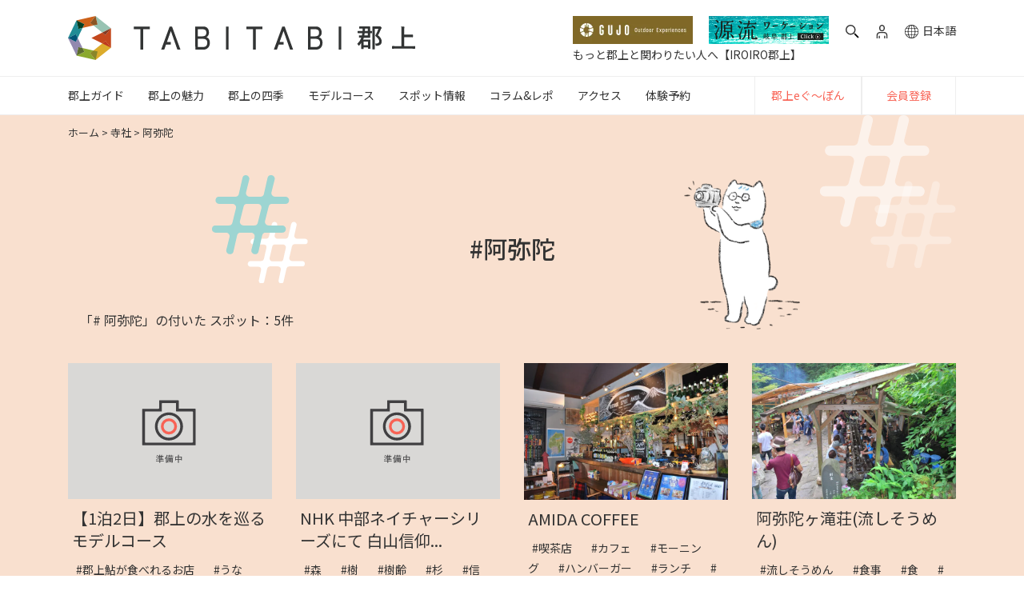

--- FILE ---
content_type: text/html; charset=UTF-8
request_url: https://tabitabigujo.com/popular_tag/%E9%98%BF%E5%BC%A5%E9%99%80/
body_size: 22151
content:
<!DOCTYPE html><html lang="ja"><head><meta charset="UTF-8"><meta http-equiv="X-UA-Compatible" content="IE=edge,chrome=1"><meta name="viewport" content="width=device-width, initial-scale=1, shrink-to-fit=no"><meta name="format-detection" content="telephone=no"><meta name="thumbnail" content="">  <script>(function(w, d, s, l, i) {
             w[l] = w[l] || [];
             w[l].push({
                 'gtm.start': new Date().getTime(),
                 event: 'gtm.js'
             });
             var f = d.getElementsByTagName(s)[0],
                 j = d.createElement(s),
                 dl = l != 'dataLayer' ? '&l=' + l : '';
             j.async = true;
             j.src =
                 'https://www.googletagmanager.com/gtm.js?id=' + i + dl;
             f.parentNode.insertBefore(j, f);
         })(window, document, 'script', 'dataLayer', 'GTM-KKLSNV8');</script> <link rel="icon" href="/wp-content/themes/tabitabigujo/assets/img/favicon/favicon.ico" sizes="any"><link rel="shortcut icon" href="/wp-content/themes/tabitabigujo/assets/img/favicon/favicon.ico" type="image/vnd.microsoft.icon"><link rel="apple-touch-icon" href="/wp-content/themes/tabitabigujo/assets/img/favicon/appletouch-icon.png" sizes="180x180"><link rel="icon" type="image/png" href="https://tabitabigujo.com/wp-content/themes/tabitabigujo/assets/img/tabitabi-favicon.png" sizes="192x192"><link rel="stylesheet" href="https://tabitabigujo.com/wp-content/cache/autoptimize/1/css/autoptimize_single_ca5d611a48b85e4589b2b635baff008e.css"><link rel="stylesheet" href="https://tabitabigujo.com/wp-content/cache/autoptimize/1/css/autoptimize_single_0131dbf1c8abe17dc464f94e41248e77.css"><link rel="stylesheet" href="https://tabitabigujo.com/wp-content/cache/autoptimize/1/css/autoptimize_single_378d395aaedbe4d3c117cf1eddecd115.css"><link rel="stylesheet" href="https://tabitabigujo.com/wp-content/themes/tabitabigujo/assets/css/hachiman_izakaya/splide-core.min.css"><link rel="alternate" href="https://tabitabigujo.com/popular_tag/%E9%98%BF%E5%BC%A5%E9%99%80/" hreflang="ja"><link rel="alternate" href="https://en.tabitabigujo.com/popular_tag/%E9%98%BF%E5%BC%A5%E9%99%80/" hreflang="en-us"><link rel="alternate" href="https://en.tabitabigujo.com/popular_tag/%E9%98%BF%E5%BC%A5%E9%99%80/" hreflang="en-gb"><link rel="alternate" href="https://en.tabitabigujo.com/popular_tag/%E9%98%BF%E5%BC%A5%E9%99%80/" hreflang="en-ca"><link rel="alternate" href="https://en.tabitabigujo.com/popular_tag/%E9%98%BF%E5%BC%A5%E9%99%80/" hreflang="zh"><link rel="alternate" href="https://en.tabitabigujo.com/popular_tag/%E9%98%BF%E5%BC%A5%E9%99%80/" hreflang="zh-Hans"><link rel="alternate" href="https://en.tabitabigujo.com/popular_tag/%E9%98%BF%E5%BC%A5%E9%99%80/" hreflang="de">  <script data-cfasync="false" data-no-defer="1" data-no-minify="1" data-no-optimize="1">var ewww_webp_supported=!1;function check_webp_feature(A,e){var w;e=void 0!==e?e:function(){},ewww_webp_supported?e(ewww_webp_supported):((w=new Image).onload=function(){ewww_webp_supported=0<w.width&&0<w.height,e&&e(ewww_webp_supported)},w.onerror=function(){e&&e(!1)},w.src="data:image/webp;base64,"+{alpha:"UklGRkoAAABXRUJQVlA4WAoAAAAQAAAAAAAAAAAAQUxQSAwAAAARBxAR/Q9ERP8DAABWUDggGAAAABQBAJ0BKgEAAQAAAP4AAA3AAP7mtQAAAA=="}[A])}check_webp_feature("alpha");</script><script data-cfasync="false" data-no-defer="1" data-no-minify="1" data-no-optimize="1">var Arrive=function(c,w){"use strict";if(c.MutationObserver&&"undefined"!=typeof HTMLElement){var r,a=0,u=(r=HTMLElement.prototype.matches||HTMLElement.prototype.webkitMatchesSelector||HTMLElement.prototype.mozMatchesSelector||HTMLElement.prototype.msMatchesSelector,{matchesSelector:function(e,t){return e instanceof HTMLElement&&r.call(e,t)},addMethod:function(e,t,r){var a=e[t];e[t]=function(){return r.length==arguments.length?r.apply(this,arguments):"function"==typeof a?a.apply(this,arguments):void 0}},callCallbacks:function(e,t){t&&t.options.onceOnly&&1==t.firedElems.length&&(e=[e[0]]);for(var r,a=0;r=e[a];a++)r&&r.callback&&r.callback.call(r.elem,r.elem);t&&t.options.onceOnly&&1==t.firedElems.length&&t.me.unbindEventWithSelectorAndCallback.call(t.target,t.selector,t.callback)},checkChildNodesRecursively:function(e,t,r,a){for(var i,n=0;i=e[n];n++)r(i,t,a)&&a.push({callback:t.callback,elem:i}),0<i.childNodes.length&&u.checkChildNodesRecursively(i.childNodes,t,r,a)},mergeArrays:function(e,t){var r,a={};for(r in e)e.hasOwnProperty(r)&&(a[r]=e[r]);for(r in t)t.hasOwnProperty(r)&&(a[r]=t[r]);return a},toElementsArray:function(e){return e=void 0!==e&&("number"!=typeof e.length||e===c)?[e]:e}}),e=(l.prototype.addEvent=function(e,t,r,a){a={target:e,selector:t,options:r,callback:a,firedElems:[]};return this._beforeAdding&&this._beforeAdding(a),this._eventsBucket.push(a),a},l.prototype.removeEvent=function(e){for(var t,r=this._eventsBucket.length-1;t=this._eventsBucket[r];r--)e(t)&&(this._beforeRemoving&&this._beforeRemoving(t),(t=this._eventsBucket.splice(r,1))&&t.length&&(t[0].callback=null))},l.prototype.beforeAdding=function(e){this._beforeAdding=e},l.prototype.beforeRemoving=function(e){this._beforeRemoving=e},l),t=function(i,n){var o=new e,l=this,s={fireOnAttributesModification:!1};return o.beforeAdding(function(t){var e=t.target;e!==c.document&&e!==c||(e=document.getElementsByTagName("html")[0]);var r=new MutationObserver(function(e){n.call(this,e,t)}),a=i(t.options);r.observe(e,a),t.observer=r,t.me=l}),o.beforeRemoving(function(e){e.observer.disconnect()}),this.bindEvent=function(e,t,r){t=u.mergeArrays(s,t);for(var a=u.toElementsArray(this),i=0;i<a.length;i++)o.addEvent(a[i],e,t,r)},this.unbindEvent=function(){var r=u.toElementsArray(this);o.removeEvent(function(e){for(var t=0;t<r.length;t++)if(this===w||e.target===r[t])return!0;return!1})},this.unbindEventWithSelectorOrCallback=function(r){var a=u.toElementsArray(this),i=r,e="function"==typeof r?function(e){for(var t=0;t<a.length;t++)if((this===w||e.target===a[t])&&e.callback===i)return!0;return!1}:function(e){for(var t=0;t<a.length;t++)if((this===w||e.target===a[t])&&e.selector===r)return!0;return!1};o.removeEvent(e)},this.unbindEventWithSelectorAndCallback=function(r,a){var i=u.toElementsArray(this);o.removeEvent(function(e){for(var t=0;t<i.length;t++)if((this===w||e.target===i[t])&&e.selector===r&&e.callback===a)return!0;return!1})},this},i=new function(){var s={fireOnAttributesModification:!1,onceOnly:!1,existing:!1};function n(e,t,r){return!(!u.matchesSelector(e,t.selector)||(e._id===w&&(e._id=a++),-1!=t.firedElems.indexOf(e._id)))&&(t.firedElems.push(e._id),!0)}var c=(i=new t(function(e){var t={attributes:!1,childList:!0,subtree:!0};return e.fireOnAttributesModification&&(t.attributes=!0),t},function(e,i){e.forEach(function(e){var t=e.addedNodes,r=e.target,a=[];null!==t&&0<t.length?u.checkChildNodesRecursively(t,i,n,a):"attributes"===e.type&&n(r,i)&&a.push({callback:i.callback,elem:r}),u.callCallbacks(a,i)})})).bindEvent;return i.bindEvent=function(e,t,r){t=void 0===r?(r=t,s):u.mergeArrays(s,t);var a=u.toElementsArray(this);if(t.existing){for(var i=[],n=0;n<a.length;n++)for(var o=a[n].querySelectorAll(e),l=0;l<o.length;l++)i.push({callback:r,elem:o[l]});if(t.onceOnly&&i.length)return r.call(i[0].elem,i[0].elem);setTimeout(u.callCallbacks,1,i)}c.call(this,e,t,r)},i},o=new function(){var a={};function i(e,t){return u.matchesSelector(e,t.selector)}var n=(o=new t(function(){return{childList:!0,subtree:!0}},function(e,r){e.forEach(function(e){var t=e.removedNodes,e=[];null!==t&&0<t.length&&u.checkChildNodesRecursively(t,r,i,e),u.callCallbacks(e,r)})})).bindEvent;return o.bindEvent=function(e,t,r){t=void 0===r?(r=t,a):u.mergeArrays(a,t),n.call(this,e,t,r)},o};d(HTMLElement.prototype),d(NodeList.prototype),d(HTMLCollection.prototype),d(HTMLDocument.prototype),d(Window.prototype);var n={};return s(i,n,"unbindAllArrive"),s(o,n,"unbindAllLeave"),n}function l(){this._eventsBucket=[],this._beforeAdding=null,this._beforeRemoving=null}function s(e,t,r){u.addMethod(t,r,e.unbindEvent),u.addMethod(t,r,e.unbindEventWithSelectorOrCallback),u.addMethod(t,r,e.unbindEventWithSelectorAndCallback)}function d(e){e.arrive=i.bindEvent,s(i,e,"unbindArrive"),e.leave=o.bindEvent,s(o,e,"unbindLeave")}}(window,void 0),ewww_webp_supported=!1;function check_webp_feature(e,t){var r;ewww_webp_supported?t(ewww_webp_supported):((r=new Image).onload=function(){ewww_webp_supported=0<r.width&&0<r.height,t(ewww_webp_supported)},r.onerror=function(){t(!1)},r.src="data:image/webp;base64,"+{alpha:"UklGRkoAAABXRUJQVlA4WAoAAAAQAAAAAAAAAAAAQUxQSAwAAAARBxAR/Q9ERP8DAABWUDggGAAAABQBAJ0BKgEAAQAAAP4AAA3AAP7mtQAAAA==",animation:"UklGRlIAAABXRUJQVlA4WAoAAAASAAAAAAAAAAAAQU5JTQYAAAD/////AABBTk1GJgAAAAAAAAAAAAAAAAAAAGQAAABWUDhMDQAAAC8AAAAQBxAREYiI/gcA"}[e])}function ewwwLoadImages(e){if(e){for(var t=document.querySelectorAll(".batch-image img, .image-wrapper a, .ngg-pro-masonry-item a, .ngg-galleria-offscreen-seo-wrapper a"),r=0,a=t.length;r<a;r++)ewwwAttr(t[r],"data-src",t[r].getAttribute("data-webp")),ewwwAttr(t[r],"data-thumbnail",t[r].getAttribute("data-webp-thumbnail"));for(var i=document.querySelectorAll("div.woocommerce-product-gallery__image"),r=0,a=i.length;r<a;r++)ewwwAttr(i[r],"data-thumb",i[r].getAttribute("data-webp-thumb"))}for(var n=document.querySelectorAll("video"),r=0,a=n.length;r<a;r++)ewwwAttr(n[r],"poster",e?n[r].getAttribute("data-poster-webp"):n[r].getAttribute("data-poster-image"));for(var o,l=document.querySelectorAll("img.ewww_webp_lazy_load"),r=0,a=l.length;r<a;r++)e&&(ewwwAttr(l[r],"data-lazy-srcset",l[r].getAttribute("data-lazy-srcset-webp")),ewwwAttr(l[r],"data-srcset",l[r].getAttribute("data-srcset-webp")),ewwwAttr(l[r],"data-lazy-src",l[r].getAttribute("data-lazy-src-webp")),ewwwAttr(l[r],"data-src",l[r].getAttribute("data-src-webp")),ewwwAttr(l[r],"data-orig-file",l[r].getAttribute("data-webp-orig-file")),ewwwAttr(l[r],"data-medium-file",l[r].getAttribute("data-webp-medium-file")),ewwwAttr(l[r],"data-large-file",l[r].getAttribute("data-webp-large-file")),null!=(o=l[r].getAttribute("srcset"))&&!1!==o&&o.includes("R0lGOD")&&ewwwAttr(l[r],"src",l[r].getAttribute("data-lazy-src-webp"))),l[r].className=l[r].className.replace(/\bewww_webp_lazy_load\b/,"");for(var s=document.querySelectorAll(".ewww_webp"),r=0,a=s.length;r<a;r++)e?(ewwwAttr(s[r],"srcset",s[r].getAttribute("data-srcset-webp")),ewwwAttr(s[r],"src",s[r].getAttribute("data-src-webp")),ewwwAttr(s[r],"data-orig-file",s[r].getAttribute("data-webp-orig-file")),ewwwAttr(s[r],"data-medium-file",s[r].getAttribute("data-webp-medium-file")),ewwwAttr(s[r],"data-large-file",s[r].getAttribute("data-webp-large-file")),ewwwAttr(s[r],"data-large_image",s[r].getAttribute("data-webp-large_image")),ewwwAttr(s[r],"data-src",s[r].getAttribute("data-webp-src"))):(ewwwAttr(s[r],"srcset",s[r].getAttribute("data-srcset-img")),ewwwAttr(s[r],"src",s[r].getAttribute("data-src-img"))),s[r].className=s[r].className.replace(/\bewww_webp\b/,"ewww_webp_loaded");window.jQuery&&jQuery.fn.isotope&&jQuery.fn.imagesLoaded&&(jQuery(".fusion-posts-container-infinite").imagesLoaded(function(){jQuery(".fusion-posts-container-infinite").hasClass("isotope")&&jQuery(".fusion-posts-container-infinite").isotope()}),jQuery(".fusion-portfolio:not(.fusion-recent-works) .fusion-portfolio-wrapper").imagesLoaded(function(){jQuery(".fusion-portfolio:not(.fusion-recent-works) .fusion-portfolio-wrapper").isotope()}))}function ewwwWebPInit(e){ewwwLoadImages(e),ewwwNggLoadGalleries(e),document.arrive(".ewww_webp",function(){ewwwLoadImages(e)}),document.arrive(".ewww_webp_lazy_load",function(){ewwwLoadImages(e)}),document.arrive("videos",function(){ewwwLoadImages(e)}),"loading"==document.readyState?document.addEventListener("DOMContentLoaded",ewwwJSONParserInit):("undefined"!=typeof galleries&&ewwwNggParseGalleries(e),ewwwWooParseVariations(e))}function ewwwAttr(e,t,r){null!=r&&!1!==r&&e.setAttribute(t,r)}function ewwwJSONParserInit(){"undefined"!=typeof galleries&&check_webp_feature("alpha",ewwwNggParseGalleries),check_webp_feature("alpha",ewwwWooParseVariations)}function ewwwWooParseVariations(e){if(e)for(var t=document.querySelectorAll("form.variations_form"),r=0,a=t.length;r<a;r++){var i=t[r].getAttribute("data-product_variations"),n=!1;try{for(var o in i=JSON.parse(i))void 0!==i[o]&&void 0!==i[o].image&&(void 0!==i[o].image.src_webp&&(i[o].image.src=i[o].image.src_webp,n=!0),void 0!==i[o].image.srcset_webp&&(i[o].image.srcset=i[o].image.srcset_webp,n=!0),void 0!==i[o].image.full_src_webp&&(i[o].image.full_src=i[o].image.full_src_webp,n=!0),void 0!==i[o].image.gallery_thumbnail_src_webp&&(i[o].image.gallery_thumbnail_src=i[o].image.gallery_thumbnail_src_webp,n=!0),void 0!==i[o].image.thumb_src_webp&&(i[o].image.thumb_src=i[o].image.thumb_src_webp,n=!0));n&&ewwwAttr(t[r],"data-product_variations",JSON.stringify(i))}catch(e){}}}function ewwwNggParseGalleries(e){if(e)for(var t in galleries){var r=galleries[t];galleries[t].images_list=ewwwNggParseImageList(r.images_list)}}function ewwwNggLoadGalleries(e){e&&document.addEventListener("ngg.galleria.themeadded",function(e,t){window.ngg_galleria._create_backup=window.ngg_galleria.create,window.ngg_galleria.create=function(e,t){var r=$(e).data("id");return galleries["gallery_"+r].images_list=ewwwNggParseImageList(galleries["gallery_"+r].images_list),window.ngg_galleria._create_backup(e,t)}})}function ewwwNggParseImageList(e){for(var t in e){var r=e[t];if(void 0!==r["image-webp"]&&(e[t].image=r["image-webp"],delete e[t]["image-webp"]),void 0!==r["thumb-webp"]&&(e[t].thumb=r["thumb-webp"],delete e[t]["thumb-webp"]),void 0!==r.full_image_webp&&(e[t].full_image=r.full_image_webp,delete e[t].full_image_webp),void 0!==r.srcsets)for(var a in r.srcsets)nggSrcset=r.srcsets[a],void 0!==r.srcsets[a+"-webp"]&&(e[t].srcsets[a]=r.srcsets[a+"-webp"],delete e[t].srcsets[a+"-webp"]);if(void 0!==r.full_srcsets)for(var i in r.full_srcsets)nggFSrcset=r.full_srcsets[i],void 0!==r.full_srcsets[i+"-webp"]&&(e[t].full_srcsets[i]=r.full_srcsets[i+"-webp"],delete e[t].full_srcsets[i+"-webp"])}return e}check_webp_feature("alpha",ewwwWebPInit);</script><meta name='robots' content='index, follow, max-image-preview:large, max-snippet:-1, max-video-preview:-1' /> <script>var ajaxurl = 'https://tabitabigujo.com/wp-admin/admin-ajax.php';</script> <title>阿弥陀 アーカイブ | 【TABITABI郡上】</title><meta property="og:locale" content="ja_JP" /><meta property="og:type" content="article" /><meta property="og:title" content="阿弥陀 アーカイブ | 【TABITABI郡上】" /><meta property="og:url" content="https://tabitabigujo.com/popular_tag/阿弥陀/" /><meta property="og:site_name" content="【TABITABI郡上】" /><meta property="og:image" content="https://cdn.tabitabigujo.com/2020/10/eb7f53da-tabitabi_ogpimg.jpg" /><meta property="og:image:width" content="2400" /><meta property="og:image:height" content="1260" /><meta property="og:image:type" content="image/jpeg" /><meta name="twitter:card" content="summary_large_image" /><meta name="twitter:site" content="@tabitabi_gujo" /> <script type="application/ld+json" class="yoast-schema-graph">{"@context":"https://schema.org","@graph":[{"@type":"CollectionPage","@id":"https://tabitabigujo.com/popular_tag/%e9%98%bf%e5%bc%a5%e9%99%80/","url":"https://tabitabigujo.com/popular_tag/%e9%98%bf%e5%bc%a5%e9%99%80/","name":"阿弥陀 アーカイブ | 【TABITABI郡上】","isPartOf":{"@id":"https://tabitabigujo.com/#website"},"primaryImageOfPage":{"@id":"https://tabitabigujo.com/popular_tag/%e9%98%bf%e5%bc%a5%e9%99%80/#primaryimage"},"image":{"@id":"https://tabitabigujo.com/popular_tag/%e9%98%bf%e5%bc%a5%e9%99%80/#primaryimage"},"thumbnailUrl":"https://cdn.tabitabigujo.com/2023/08/0555cd1b-7d20b5f71a3638382cfa45ba47c48eec.jpg","breadcrumb":{"@id":"https://tabitabigujo.com/popular_tag/%e9%98%bf%e5%bc%a5%e9%99%80/#breadcrumb"},"inLanguage":"ja"},{"@type":"ImageObject","inLanguage":"ja","@id":"https://tabitabigujo.com/popular_tag/%e9%98%bf%e5%bc%a5%e9%99%80/#primaryimage","url":"https://cdn.tabitabigujo.com/2023/08/0555cd1b-7d20b5f71a3638382cfa45ba47c48eec.jpg","contentUrl":"https://cdn.tabitabigujo.com/2023/08/0555cd1b-7d20b5f71a3638382cfa45ba47c48eec.jpg","width":1444,"height":963},{"@type":"BreadcrumbList","@id":"https://tabitabigujo.com/popular_tag/%e9%98%bf%e5%bc%a5%e9%99%80/#breadcrumb","itemListElement":[{"@type":"ListItem","position":1,"name":"ホーム","item":"https://tabitabigujo.com/"},{"@type":"ListItem","position":2,"name":"寺社","item":"https://tabitabigujo.com/popular_tag/%e5%af%ba%e7%a4%be/"},{"@type":"ListItem","position":3,"name":"阿弥陀"}]},{"@type":"WebSite","@id":"https://tabitabigujo.com/#website","url":"https://tabitabigujo.com/","name":"【TABITABI郡上】","description":"【公式】岐阜県郡上市の魅力が満載！日本三大民謡踊りの「郡上おどり」、西日本最大級のスキーリゾート「高鷲マウンテンズ」、登山(トレッキング)の名峰「大日ヶ岳」、郡上八幡城、阿弥陀ヶ滝、道の駅、古い町並み散策、明宝ハム、和良鮎など郡上市の7つの街（八幡、大和、白鳥、高鷲、美並、明宝、和良）を詳しくご紹介しております！。","publisher":{"@id":"https://tabitabigujo.com/#organization"},"potentialAction":[{"@type":"SearchAction","target":{"@type":"EntryPoint","urlTemplate":"https://tabitabigujo.com/?s={search_term_string}"},"query-input":"required name=search_term_string"}],"inLanguage":"ja"},{"@type":"Organization","@id":"https://tabitabigujo.com/#organization","name":"TABITABI郡上","url":"https://tabitabigujo.com/","logo":{"@type":"ImageObject","inLanguage":"ja","@id":"https://tabitabigujo.com/#/schema/logo/image/","url":"https://cdn.tabitabigujo.com/2020/10/0a588425-tabitabigujo_logo.png","contentUrl":"https://cdn.tabitabigujo.com/2020/10/0a588425-tabitabigujo_logo.png","width":848,"height":811,"caption":"TABITABI郡上"},"image":{"@id":"https://tabitabigujo.com/#/schema/logo/image/"},"sameAs":["https://www.facebook.com/tabitabi.gujo","https://twitter.com/tabitabi_gujo","https://www.instagram.com/tabitabi_gujo/","https://www.youtube.com/channel/UCb8b_-r7cU9t71mSixD25Tg"]}]}</script> <link rel='dns-prefetch' href='//fonts.googleapis.com' /><link rel="alternate" type="application/rss+xml" title="【TABITABI郡上】 &raquo; 阿弥陀 その他のタグ のフィード" href="https://tabitabigujo.com/popular_tag/%e9%98%bf%e5%bc%a5%e9%99%80/feed/" /><link rel='stylesheet' id='wp-block-library-css' href='https://tabitabigujo.com/wp-includes/css/dist/block-library/style.min.css' type='text/css' media='all' /><style id='safe-svg-svg-icon-style-inline-css' type='text/css'>.safe-svg-cover{text-align:center}.safe-svg-cover .safe-svg-inside{display:inline-block;max-width:100%}.safe-svg-cover svg{height:100%;max-height:100%;max-width:100%;width:100%}</style><link rel='stylesheet' id='classic-theme-styles-css' href='https://tabitabigujo.com/wp-includes/css/classic-themes.min.css' type='text/css' media='all' /><style id='global-styles-inline-css' type='text/css'>body{--wp--preset--color--black: #000000;--wp--preset--color--cyan-bluish-gray: #abb8c3;--wp--preset--color--white: #ffffff;--wp--preset--color--pale-pink: #f78da7;--wp--preset--color--vivid-red: #cf2e2e;--wp--preset--color--luminous-vivid-orange: #ff6900;--wp--preset--color--luminous-vivid-amber: #fcb900;--wp--preset--color--light-green-cyan: #7bdcb5;--wp--preset--color--vivid-green-cyan: #00d084;--wp--preset--color--pale-cyan-blue: #8ed1fc;--wp--preset--color--vivid-cyan-blue: #0693e3;--wp--preset--color--vivid-purple: #9b51e0;--wp--preset--gradient--vivid-cyan-blue-to-vivid-purple: linear-gradient(135deg,rgba(6,147,227,1) 0%,rgb(155,81,224) 100%);--wp--preset--gradient--light-green-cyan-to-vivid-green-cyan: linear-gradient(135deg,rgb(122,220,180) 0%,rgb(0,208,130) 100%);--wp--preset--gradient--luminous-vivid-amber-to-luminous-vivid-orange: linear-gradient(135deg,rgba(252,185,0,1) 0%,rgba(255,105,0,1) 100%);--wp--preset--gradient--luminous-vivid-orange-to-vivid-red: linear-gradient(135deg,rgba(255,105,0,1) 0%,rgb(207,46,46) 100%);--wp--preset--gradient--very-light-gray-to-cyan-bluish-gray: linear-gradient(135deg,rgb(238,238,238) 0%,rgb(169,184,195) 100%);--wp--preset--gradient--cool-to-warm-spectrum: linear-gradient(135deg,rgb(74,234,220) 0%,rgb(151,120,209) 20%,rgb(207,42,186) 40%,rgb(238,44,130) 60%,rgb(251,105,98) 80%,rgb(254,248,76) 100%);--wp--preset--gradient--blush-light-purple: linear-gradient(135deg,rgb(255,206,236) 0%,rgb(152,150,240) 100%);--wp--preset--gradient--blush-bordeaux: linear-gradient(135deg,rgb(254,205,165) 0%,rgb(254,45,45) 50%,rgb(107,0,62) 100%);--wp--preset--gradient--luminous-dusk: linear-gradient(135deg,rgb(255,203,112) 0%,rgb(199,81,192) 50%,rgb(65,88,208) 100%);--wp--preset--gradient--pale-ocean: linear-gradient(135deg,rgb(255,245,203) 0%,rgb(182,227,212) 50%,rgb(51,167,181) 100%);--wp--preset--gradient--electric-grass: linear-gradient(135deg,rgb(202,248,128) 0%,rgb(113,206,126) 100%);--wp--preset--gradient--midnight: linear-gradient(135deg,rgb(2,3,129) 0%,rgb(40,116,252) 100%);--wp--preset--duotone--dark-grayscale: url('#wp-duotone-dark-grayscale');--wp--preset--duotone--grayscale: url('#wp-duotone-grayscale');--wp--preset--duotone--purple-yellow: url('#wp-duotone-purple-yellow');--wp--preset--duotone--blue-red: url('#wp-duotone-blue-red');--wp--preset--duotone--midnight: url('#wp-duotone-midnight');--wp--preset--duotone--magenta-yellow: url('#wp-duotone-magenta-yellow');--wp--preset--duotone--purple-green: url('#wp-duotone-purple-green');--wp--preset--duotone--blue-orange: url('#wp-duotone-blue-orange');--wp--preset--font-size--small: 13px;--wp--preset--font-size--medium: 20px;--wp--preset--font-size--large: 36px;--wp--preset--font-size--x-large: 42px;--wp--preset--spacing--20: 0.44rem;--wp--preset--spacing--30: 0.67rem;--wp--preset--spacing--40: 1rem;--wp--preset--spacing--50: 1.5rem;--wp--preset--spacing--60: 2.25rem;--wp--preset--spacing--70: 3.38rem;--wp--preset--spacing--80: 5.06rem;--wp--preset--shadow--natural: 6px 6px 9px rgba(0, 0, 0, 0.2);--wp--preset--shadow--deep: 12px 12px 50px rgba(0, 0, 0, 0.4);--wp--preset--shadow--sharp: 6px 6px 0px rgba(0, 0, 0, 0.2);--wp--preset--shadow--outlined: 6px 6px 0px -3px rgba(255, 255, 255, 1), 6px 6px rgba(0, 0, 0, 1);--wp--preset--shadow--crisp: 6px 6px 0px rgba(0, 0, 0, 1);}:where(.is-layout-flex){gap: 0.5em;}body .is-layout-flow > .alignleft{float: left;margin-inline-start: 0;margin-inline-end: 2em;}body .is-layout-flow > .alignright{float: right;margin-inline-start: 2em;margin-inline-end: 0;}body .is-layout-flow > .aligncenter{margin-left: auto !important;margin-right: auto !important;}body .is-layout-constrained > .alignleft{float: left;margin-inline-start: 0;margin-inline-end: 2em;}body .is-layout-constrained > .alignright{float: right;margin-inline-start: 2em;margin-inline-end: 0;}body .is-layout-constrained > .aligncenter{margin-left: auto !important;margin-right: auto !important;}body .is-layout-constrained > :where(:not(.alignleft):not(.alignright):not(.alignfull)){max-width: var(--wp--style--global--content-size);margin-left: auto !important;margin-right: auto !important;}body .is-layout-constrained > .alignwide{max-width: var(--wp--style--global--wide-size);}body .is-layout-flex{display: flex;}body .is-layout-flex{flex-wrap: wrap;align-items: center;}body .is-layout-flex > *{margin: 0;}:where(.wp-block-columns.is-layout-flex){gap: 2em;}.has-black-color{color: var(--wp--preset--color--black) !important;}.has-cyan-bluish-gray-color{color: var(--wp--preset--color--cyan-bluish-gray) !important;}.has-white-color{color: var(--wp--preset--color--white) !important;}.has-pale-pink-color{color: var(--wp--preset--color--pale-pink) !important;}.has-vivid-red-color{color: var(--wp--preset--color--vivid-red) !important;}.has-luminous-vivid-orange-color{color: var(--wp--preset--color--luminous-vivid-orange) !important;}.has-luminous-vivid-amber-color{color: var(--wp--preset--color--luminous-vivid-amber) !important;}.has-light-green-cyan-color{color: var(--wp--preset--color--light-green-cyan) !important;}.has-vivid-green-cyan-color{color: var(--wp--preset--color--vivid-green-cyan) !important;}.has-pale-cyan-blue-color{color: var(--wp--preset--color--pale-cyan-blue) !important;}.has-vivid-cyan-blue-color{color: var(--wp--preset--color--vivid-cyan-blue) !important;}.has-vivid-purple-color{color: var(--wp--preset--color--vivid-purple) !important;}.has-black-background-color{background-color: var(--wp--preset--color--black) !important;}.has-cyan-bluish-gray-background-color{background-color: var(--wp--preset--color--cyan-bluish-gray) !important;}.has-white-background-color{background-color: var(--wp--preset--color--white) !important;}.has-pale-pink-background-color{background-color: var(--wp--preset--color--pale-pink) !important;}.has-vivid-red-background-color{background-color: var(--wp--preset--color--vivid-red) !important;}.has-luminous-vivid-orange-background-color{background-color: var(--wp--preset--color--luminous-vivid-orange) !important;}.has-luminous-vivid-amber-background-color{background-color: var(--wp--preset--color--luminous-vivid-amber) !important;}.has-light-green-cyan-background-color{background-color: var(--wp--preset--color--light-green-cyan) !important;}.has-vivid-green-cyan-background-color{background-color: var(--wp--preset--color--vivid-green-cyan) !important;}.has-pale-cyan-blue-background-color{background-color: var(--wp--preset--color--pale-cyan-blue) !important;}.has-vivid-cyan-blue-background-color{background-color: var(--wp--preset--color--vivid-cyan-blue) !important;}.has-vivid-purple-background-color{background-color: var(--wp--preset--color--vivid-purple) !important;}.has-black-border-color{border-color: var(--wp--preset--color--black) !important;}.has-cyan-bluish-gray-border-color{border-color: var(--wp--preset--color--cyan-bluish-gray) !important;}.has-white-border-color{border-color: var(--wp--preset--color--white) !important;}.has-pale-pink-border-color{border-color: var(--wp--preset--color--pale-pink) !important;}.has-vivid-red-border-color{border-color: var(--wp--preset--color--vivid-red) !important;}.has-luminous-vivid-orange-border-color{border-color: var(--wp--preset--color--luminous-vivid-orange) !important;}.has-luminous-vivid-amber-border-color{border-color: var(--wp--preset--color--luminous-vivid-amber) !important;}.has-light-green-cyan-border-color{border-color: var(--wp--preset--color--light-green-cyan) !important;}.has-vivid-green-cyan-border-color{border-color: var(--wp--preset--color--vivid-green-cyan) !important;}.has-pale-cyan-blue-border-color{border-color: var(--wp--preset--color--pale-cyan-blue) !important;}.has-vivid-cyan-blue-border-color{border-color: var(--wp--preset--color--vivid-cyan-blue) !important;}.has-vivid-purple-border-color{border-color: var(--wp--preset--color--vivid-purple) !important;}.has-vivid-cyan-blue-to-vivid-purple-gradient-background{background: var(--wp--preset--gradient--vivid-cyan-blue-to-vivid-purple) !important;}.has-light-green-cyan-to-vivid-green-cyan-gradient-background{background: var(--wp--preset--gradient--light-green-cyan-to-vivid-green-cyan) !important;}.has-luminous-vivid-amber-to-luminous-vivid-orange-gradient-background{background: var(--wp--preset--gradient--luminous-vivid-amber-to-luminous-vivid-orange) !important;}.has-luminous-vivid-orange-to-vivid-red-gradient-background{background: var(--wp--preset--gradient--luminous-vivid-orange-to-vivid-red) !important;}.has-very-light-gray-to-cyan-bluish-gray-gradient-background{background: var(--wp--preset--gradient--very-light-gray-to-cyan-bluish-gray) !important;}.has-cool-to-warm-spectrum-gradient-background{background: var(--wp--preset--gradient--cool-to-warm-spectrum) !important;}.has-blush-light-purple-gradient-background{background: var(--wp--preset--gradient--blush-light-purple) !important;}.has-blush-bordeaux-gradient-background{background: var(--wp--preset--gradient--blush-bordeaux) !important;}.has-luminous-dusk-gradient-background{background: var(--wp--preset--gradient--luminous-dusk) !important;}.has-pale-ocean-gradient-background{background: var(--wp--preset--gradient--pale-ocean) !important;}.has-electric-grass-gradient-background{background: var(--wp--preset--gradient--electric-grass) !important;}.has-midnight-gradient-background{background: var(--wp--preset--gradient--midnight) !important;}.has-small-font-size{font-size: var(--wp--preset--font-size--small) !important;}.has-medium-font-size{font-size: var(--wp--preset--font-size--medium) !important;}.has-large-font-size{font-size: var(--wp--preset--font-size--large) !important;}.has-x-large-font-size{font-size: var(--wp--preset--font-size--x-large) !important;}
.wp-block-navigation a:where(:not(.wp-element-button)){color: inherit;}
:where(.wp-block-columns.is-layout-flex){gap: 2em;}
.wp-block-pullquote{font-size: 1.5em;line-height: 1.6;}</style><link rel='stylesheet' id='wp-ulike-css' href='https://tabitabigujo.com/wp-content/plugins/wp-ulike/assets/css/wp-ulike.min.css?ver=4.7.0' type='text/css' media='all' /><link rel='stylesheet' id='update_2024-css' href='https://tabitabigujo.com/wp-content/cache/autoptimize/1/css/autoptimize_single_0131dbf1c8abe17dc464f94e41248e77.css' type='text/css' media='all' /><link rel='stylesheet' id='izakaya_2024-css' href='https://tabitabigujo.com/wp-content/cache/autoptimize/1/css/autoptimize_single_378d395aaedbe4d3c117cf1eddecd115.css' type='text/css' media='all' /><link rel='stylesheet' id='splide_2024-css' href='https://tabitabigujo.com/wp-content/themes/tabitabigujo/assets/css/hachiman_izakaya/splide-core.min.css' type='text/css' media='all' /><link rel='stylesheet' id='bs_css_01-css' href='https://tabitabigujo.com/wp-content/themes/tabitabigujo/assets/css/bootstrap.min.css' type='text/css' media='all' /><link rel='stylesheet' id='bs_css_02-css' href='https://tabitabigujo.com/wp-content/cache/autoptimize/1/css/autoptimize_single_8fc50524f6f7de3f0da759d3f0ff42d5.css' type='text/css' media='all' /><link rel='stylesheet' id='bs_css_03-css' href='https://tabitabigujo.com/wp-content/cache/autoptimize/1/css/autoptimize_single_934628c43853acf8f1648906c35e15c0.css' type='text/css' media='all' /><link rel='stylesheet' id='bs_css_04-css' href='https://tabitabigujo.com/wp-content/cache/autoptimize/1/css/autoptimize_single_6b1be4d5c7a9f660c7563ad1b4de0628.css' type='text/css' media='all' /><link rel='stylesheet' id='bs_css_05-css' href='https://tabitabigujo.com/wp-content/cache/autoptimize/1/css/autoptimize_single_bacae116ad096527ab5797d0dc8bc02a.css' type='text/css' media='all' /><link rel='stylesheet' id='bs_css_06-css' href='https://tabitabigujo.com/wp-content/themes/tabitabigujo/assets/css/hamburgers.min.css' type='text/css' media='all' /><link rel='stylesheet' id='bs_css_07-css' href='https://tabitabigujo.com/wp-content/cache/autoptimize/1/css/autoptimize_single_a0155d89a2d8d57edd06420feb46f6f1.css' type='text/css' media='all' /><link rel='stylesheet' id='bs_css_08-css' href='https://tabitabigujo.com/wp-content/cache/autoptimize/1/css/autoptimize_single_80a16036b0b86477506680134eec739b.css' type='text/css' media='all' /><link rel='stylesheet' id='googleFontsans-css' href='https://fonts.googleapis.com/css?family=Noto+Sans+JP:400,500,600,700,900&#038;display=swap&#038;subset=japanese' type='text/css' media='all' /><link rel='stylesheet' id='googleFontserif-css' href='https://fonts.googleapis.com/css?family=Noto+Serif+JP:600,700,900&#038;display=swap&#038;subset=japanese' type='text/css' media='all' /><link rel='stylesheet' id='slick_css_01-css' href='https://tabitabigujo.com/wp-content/cache/autoptimize/1/css/autoptimize_single_f38b2db10e01b1572732a3191d538707.css' type='text/css' media='all' /><link rel='stylesheet' id='slick_css_02-css' href='https://tabitabigujo.com/wp-content/cache/autoptimize/1/css/autoptimize_single_f9faba678c4d6dcfdde69e5b11b37a2e.css' type='text/css' media='all' /><link rel='stylesheet' id='custom_css-css' href='https://tabitabigujo.com/wp-content/themes/tabitabigujo/assets/css/custom.min.css?ver=20260120132046' type='text/css' media='all' /><link rel='stylesheet' id='bs_css_10-css' href='https://tabitabigujo.com/wp-content/cache/autoptimize/1/css/autoptimize_single_c9202a5d24dd3372cc99f1542373157b.css' type='text/css' media='all' /><link rel='stylesheet' id='bs_css_10_1-css' href='https://tabitabigujo.com/wp-content/themes/tabitabigujo/assets/vendor/icon-awesome/css/font-awesome.min.css' type='text/css' media='all' /><link rel='stylesheet' id='bs_css_11-css' href='https://tabitabigujo.com/wp-content/cache/autoptimize/1/css/autoptimize_single_8fc8d069e0830dc0a4dbcfa9180212dc.css' type='text/css' media='all' /><link rel='stylesheet' id='bs_css_12-css' href='https://tabitabigujo.com/wp-content/cache/autoptimize/1/css/autoptimize_single_80a16036b0b86477506680134eec739b.css' type='text/css' media='all' /><link rel='stylesheet' id='bs_css_13-css' href='https://tabitabigujo.com/wp-content/cache/autoptimize/1/css/autoptimize_single_cbbb983429c92caabda2000c35398e8a.css' type='text/css' media='all' /><link rel='stylesheet' id='bs_css_14-css' href='https://tabitabigujo.com/wp-content/themes/tabitabigujo/assets/vendor/cubeportfolio-full/cubeportfolio/css/cubeportfolio.min.css' type='text/css' media='all' /><link rel='stylesheet' id='modal_css_1-css' href='https://tabitabigujo.com/wp-content/cache/autoptimize/1/css/autoptimize_single_9334300b202b45732624f72933c21d68.css' type='text/css' media='all' /><link rel='stylesheet' id='modal_css_2-css' href='https://tabitabigujo.com/wp-content/themes/tabitabigujo/assets/vendor/custombox/custombox.min.css' type='text/css' media='all' /><link rel='stylesheet' id='wp-members-css' href='https://tabitabigujo.com/wp-content/plugins/wp-members/assets/css/forms/generic-no-float.min.css?ver=3.4.9.5' type='text/css' media='all' /><link rel='stylesheet' id='simple-favorites-css' href='https://tabitabigujo.com/wp-content/cache/autoptimize/1/css/autoptimize_single_223005bf4fec8b3d40947cc804ab5b0d.css?ver=2.3.4' type='text/css' media='all' /> <script type='text/javascript' src='https://tabitabigujo.com/wp-content/themes/tabitabigujo/assets/vendor/jquery.min.js' id='js-jquery-js'></script> <script type='text/javascript' src='https://tabitabigujo.com/wp-content/themes/tabitabigujo/assets/vendor/jquery-migrate.min.js' id='js-jquery-02-js'></script> <script type='text/javascript' src='https://tabitabigujo.com/wp-content/themes/tabitabigujo/assets/vendor/popper.min.js' id='bs_js_01-js'></script> <link rel="https://api.w.org/" href="https://tabitabigujo.com/wp-json/" /><link rel="alternate" hreflang="x-default" href="https://tabitabigujo.com/popular_tag/%e9%98%bf%e5%bc%a5%e9%99%80/" title="ja" /> <script>var ajaxUrl = 'https://tabitabigujo.com/wp-admin/admin-ajax.php';</script> <script type="application/ld+json">{
             "@context": "http://schema.org",
             "@type": "WebSite",
             "name": "TABITABI郡上",
             "url": "https://tabitabigujo.com/"
         }</script>  <script type="text/javascript" language="javascript">var vc_pid = "888244999";</script> <script type="text/javascript" src="//aml.valuecommerce.com/vcdal.js" async></script> </head><body > <noscript><iframe src="https://www.googletagmanager.com/ns.html?id=GTM-KKLSNV8" height="0" width="0" style="display:none;visibility:hidden"></iframe></noscript>  <script>if (navigator.userAgent.indexOf('Windows') > 0) {
             var body = document.getElementsByTagName('body')[0];
             body.classList.add('win');
         }</script> <header id="js-header" class="u-header u-header--static u-header--show-hide u-header--change-appearance c-header__wrapper"  data-header-fix-moment="300" data-header-fix-effect="slide"><div class="container c-header__up-wrap c-header__staticNone"> <a href="/" class=""> <img src="/wp-content/themes/tabitabigujo/assets/img/header/header__logo.svg" class="c-header__logo u-h100per" alt="TABITABI郡上ロゴ"> </a><div class="c-header__up-wrap__right"><div class="c-dropdown"><dl class=""><dt class="c-header__login l-lgOnly"> <a href="/outdoor/" class="c-header__attention" class="header_goebanner" style="width: 150px;"> <picture> <source type="image/webp" srcset="https://storage.googleapis.com/cdn.tabitabigujo.com/img/header/header__goebanner-pc.webp"> <img src="https://storage.googleapis.com/cdn.tabitabigujo.com/img/header/header__goebanner-pc.jpg" alt="Gujo Outdoor experiences"> </picture> </a></dt></dl><div class="gujo_home_sliderArea container-fluid l-lgOnly mr-4" style="width: 150px; height: 35px;"><div class="gujo_home_slider_thumb_header slick-slider"> <a href="/e-goupon/" class="gujo_home_slider_main_pic c-header__attention slick-slide"> <img src="https://storage.googleapis.com/cdn.tabitabigujo.com/img/header/goupon_banner3.jpg" class=""> </a> <a href="https://genryu-workation.com/" target="_blank" class="gujo_home_slider_main_pic c-header__attention slick-slide"> <img src="https://storage.googleapis.com/cdn.tabitabigujo.com/img/header/header__workbanner-pc.jpg" class=""> </a> <a href="/search-stay/" class="gujo_home_slider_main_pic c-header__attention slick-slide"> <img src="https://storage.googleapis.com/cdn.tabitabigujo.com/img/header/header__tabikurabanner-pc.jpg" class=""> </a></div></div><style>.c-header__attention img {
            transition: .3s;
          }

          .c-header__attention img:hover {
            opacity: .8;
          }</style><dl class="l-mdOnly mt-2"><dt class="c-header__login c-header__loginSpicon"> <a href="#modal-search" id="click-search" data-modal-target="#modal-search" data-modal-effect="blur"> <svg> <use xlink:href="#header-search"></use> </svg> </a></dt></dl><dl class="mt-0 mt-lg-2"><dt class="c-header__login c-header__loginSpicon2"> <a href="https://mypage.tabitabigujo.com/" target="_blank"> <svg> <use xlink:href="#header-login"></use> </svg><p class="l-u_lgOnly">ログイン</p> </a></dt></dl><dl class="c-dropdown__item l-lgOnly mt-2"><dt class="c-dropdown__current c-dropdown__current-font"> <svg> <use xlink:href="#header-language"></use> </svg>日本語</dt><dd class="c-dropdown__list"><ul class="c-dropdown__list-warp"><li class="active"><a href="/">日本語</a></li><li><a href="https://en.tabitabigujo.com/">English</a></li></ul></dd></dl> <button class="navbar-toggler navbar-toggler-right btn c-header__humBtn-trg l-u_lgOnly" type="button" aria-label="Toggle navigation" aria-expanded="false" aria-controls="navBar" data-toggle="collapse" data-target="#navBar"> <span class="hamburger hamburger--slider c-header__humBtn"> <span class="hamburger-box"> <span class="hamburger-inner c-header__humBtn c-header__humLine"></span> </span> </span> </button></div><p class="c-header__up-wrap__right__text-link l-lgOnly"><a href="/iroiro-gujo/">もっと郡上と関わりたい人へ【IROIRO郡上】</a></p></div></div><div class="c-header__g-nav-wrapper"><div class="u-header__section u-header__section--light c-header__innerSp"><nav class="js-mega-menu navbar navbar-expand-lg c-header__g-nav"><div class="container c-header__container-fix"><div class="row l-u_lgOnly"><div class="col-12"><div class="c-dropdown"><dl class="c-dropdown__item l-u_lgOnly l-mgt25"><dt class="c-dropdown__current c-dropdown__current-font c-header__spLangWrap"><p class="c-header__spLang"> <svg> <use xlink:href="#header-language"></use> </svg>日本語</p><dd class="c-dropdown__list l-mgt25"><ul class="c-dropdown__list-warp"><li class="active"> <a href="/">日本語</a></li><li> <a href="https://en.tabitabigujo.com/">English</a></li></ul></dd></dl></div></div><div class="col-12 c-header__sp-topCont l-mgb15 l-mgt0_30"><form id="search-header" method="get" action="/search/" role="search" name="search-header" class="search-form-result a l-u_mdOnly c-search__form"> <input type="text" value="" name="wd" class="c-search__input" placeholder="キーワードを入れてください。" autocomplete="off"><div> <svg> <use xlink:href="#header-search"></use> </svg></div></form><div id="modal-search" class="modal-search c-modalB g-overflow-y-auto l-mdOnly c-header__modal"><div class=""><div class="c-modalB__ttl"><p>キーワードから検索</p></div><form id="search-header" method="get" action="/search/" role="search" name="search-header" class="search-form-result a c-modalB__formWrap"><div class="c-modalB__formWrap-input"> <input type="text" value="" name="wd" class="" placeholder="キーワードを入れてください。" autocomplete="off"> <button type="submit" class="c-modalB__formBtn"> <svg> <use xlink:href="#header-search"></use> </svg> </button></div></form><div class="c-modalB__searchWord l-mgb35_15"><p class="c-modalB__searchWord-ttl">よく検索されるキーワード</p><ul><li><a href="/search/?wd=八幡">八幡</a></li><li><a href="/search/?wd=大和">大和</a></li><li><a href="/search/?wd=白鳥">白鳥</a></li><li><a href="/search/?wd=高鷲">高鷲</a></li><li><a href="/search/?wd=明宝">明宝</a></li><li><a href="/search/?wd=美並">美並</a></li><li><a href="/search/?wd=和良">和良</a></li><li><a href="/search/?wd=食べる">食べる</a></li><li><a href="/search/?wd=買う">買う</a></li><li><a href="/search/?wd=観る">観る</a></li><li><a href="/search/?wd=遊ぶ">遊ぶ</a></li><li><a href="/search/?wd=芸能・工芸">芸能・工芸</a></li><li><a href="/search/?wd=歴史">歴史</a></li><li><a href="/search/?wd=泊まる">泊まる</a></li><li><a href="/search/?wd=住む・働く">住む・働く</a></li></ul></div><div class="c-modalB__searchWord c-modalB__search-tag"><p class="c-modalB__searchWord-ttl">話題のタグ <a href="/popular-tag/" class="c-search__listtag">[ 一覧 ]</a></p><ul><li><a href="https://tabitabigujo.com/popular_tag/%e5%96%ab%e8%8c%b6%e5%ba%97"># 喫茶店</a></li><li><a href="https://tabitabigujo.com/popular_tag/%e3%82%ab%e3%83%95%e3%82%a7"># カフェ</a></li><li><a href="https://tabitabigujo.com/popular_tag/%e3%81%a0%e3%82%93%e3%81%94"># だんご</a></li><li><a href="https://tabitabigujo.com/popular_tag/%e8%82%89%e6%a1%82%e7%8e%89"># 肉桂玉</a></li><li><a href="https://tabitabigujo.com/popular_tag/%e3%81%9d%e3%81%b0"># そば</a></li><li><a href="https://tabitabigujo.com/popular_tag/%e3%83%a9%e3%83%bc%e3%83%a1%e3%83%b3"># ラーメン</a></li><li><a href="https://tabitabigujo.com/popular_tag/%e5%b1%85%e9%85%92%e5%b1%8b-%e9%85%92"># 居酒屋 酒</a></li><li><a href="https://tabitabigujo.com/popular_tag/%e5%a5%a5%e7%be%8e%e6%bf%83%e3%82%ab%e3%83%ac%e3%83%bc"># 奥美濃カレー</a></li><li><a href="https://tabitabigujo.com/popular_tag/%e5%9c%b0%e3%81%bf%e3%81%9d"># 地みそ</a></li><li><a href="https://tabitabigujo.com/popular_tag/%e3%82%b1%e3%83%81%e3%83%a3%e3%83%83%e3%83%97"># ケチャップ</a></li><li><a href="https://tabitabigujo.com/popular_tag/%e3%81%9b%e3%81%9b%e3%82%89%e3%81%8e%e8%a1%97%e9%81%93"># せせらぎ街道</a></li><li><a href="https://tabitabigujo.com/popular_tag/%e7%b4%85%e8%91%89"># 紅葉</a></li><li><a href="https://tabitabigujo.com/popular_tag/%e5%be%a1%e6%9c%b1%e5%8d%b0"># 御朱印</a></li><li><a href="https://tabitabigujo.com/popular_tag/%e9%ac%bc"># 鬼</a></li><li><a href="https://tabitabigujo.com/popular_tag/%e9%83%a1%e4%b8%8a%e5%85%ab%e5%b9%a1"># 郡上八幡</a></li><li><a href="https://tabitabigujo.com/popular_tag/%e9%81%93%e3%81%ae%e9%a7%85"># 道の駅</a></li><li><a href="https://tabitabigujo.com/popular_tag/%e3%82%ab%e3%83%83%e3%83%97%e3%83%ab"># カップル</a></li><li><a href="https://tabitabigujo.com/popular_tag/%e3%83%95%e3%82%a1%e3%83%9f%e3%83%aa%e3%83%bc"># ファミリー</a></li><li><a href="https://tabitabigujo.com/popular_tag/%e3%83%91%e3%83%af%e3%83%bc%e3%82%b9%e3%83%9d%e3%83%83%e3%83%88"># パワースポット</a></li><li><a href="https://tabitabigujo.com/popular_tag/%e6%97%a5%e5%b8%b0%e3%82%8a"># 日帰り</a></li><li><a href="https://tabitabigujo.com/popular_tag/1%e6%a3%9f%e8%b2%b8%e3%81%97"># 1棟貸し</a></li><li><a href="https://tabitabigujo.com/popular_tag/%e6%b8%a9%e6%b3%89"># 温泉</a></li><li><a href="https://tabitabigujo.com/popular_tag/%e6%98%9f"># 星</a></li><li><a href="https://tabitabigujo.com/popular_tag/%e9%83%a1%e4%b8%8a%e5%9c%9f%e7%94%a3"># 郡上土産</a></li><li><a href="https://tabitabigujo.com/popular_tag/%e6%b0%97%e7%90%83"># 気球</a></li><li><a href="https://tabitabigujo.com/popular_tag/%e3%82%b8%e3%83%83%e3%83%97%e3%83%a9%e3%82%a4%e3%83%b3"># ジップライン</a></li><li><a href="https://tabitabigujo.com/popular_tag/%e3%82%ad%e3%83%a3%e3%83%b3%e3%83%97"># キャンプ</a></li><li><a href="https://tabitabigujo.com/popular_tag/%e4%b9%97%e9%a6%ac"># 乗馬</a></li><li><a href="https://tabitabigujo.com/popular_tag/%e3%83%89%e3%83%a9%e3%82%a4%e3%83%96"># ドライブ</a></li><li><a href="https://tabitabigujo.com/popular_tag/%e6%ad%b4%e5%8f%b2"># 歴史</a></li></ul></div></div></div></div></div><div class="collapse navbar-collapse align-items-center c-header__g-navFlex" id="navBar"><ul class="navbar-nav c-header__g-nav-list c-header__fixOnly"><li class="nav-item c-header__g-nav-item c-header__fixOnly-logo"> <a href="/"> <img src="/wp-content/themes/tabitabigujo/assets/img/header/header__logo.svg" alt="tabitabi郡上ロゴ"> </a></li></ul><ul class="navbar-nav c-header__g-nav-list"><li class="nav-item c-header__g-nav-item g-nav l-u_lgOnly"> <a href="/" class="nav-link px-0 c-header__item">ホーム</a></li><li class="hs-has-mega-menu nav-item g-nav c-header__g-nav-item header_guide_ajaxTrg " data-event="click"> <a class="nav-link g-px-0 c-header__item" href="#" aria-haspopup="true" aria-expanded="false" aria-controls="mega-menu-label-1">郡上ガイド </a><div id="mega-menu-label-1" class="hs-mega-menu g-mt-7--lg--scrolling c-header__megamenu" aria-labelledby="mega-menu-label-1"><div id="header_guide"></div></div></li><li class="hs-has-mega-menu nav-item g-nav c-header__g-nav-item header_appeal_ajaxTrg " data-event="click"> <a class="nav-link g-px-0 c-header__item" href="#" aria-haspopup="true" aria-expanded="false" aria-controls="mega-menu-label-2">郡上の魅力</a><div id="mega-menu-label-2" class="hs-mega-menu g-mt-7--lg--scrolling c-header__megamenu" aria-labelledby="mega-menu-label-2"><div id="header_appeal"></div></div></li><li class="nav-item c-header__g-nav-item g-nav "> <a href="/seasons/" class="nav-link px-0 c-header__item">郡上の四季</a></li><li class="nav-item c-header__g-nav-item g-nav l-lgOnly "> <a href="/courses/" class="nav-link px-0 c-header__item">モデルコース</a></li><li class="hs-has-mega-menu nav-item c-header__g-nav-item l-u_lgOnly" data-event="click"> <a class="nav-link g-px-0 c-header__item" href="#" aria-haspopup="true" aria-expanded="false" aria-controls="mega-menu-label-4-1">モデルコース</a><div id="mega-menu-label-4-1" class="hs-mega-menu g-mt-7--lg--scrolling c-header__megamenu" aria-labelledby="mega-menu-label-4-1"><div class="c-header__megamenuBg"><div class="c-header__megamenuCont"><div class="tab-content" id="header-nav-cource"><div class="row l-u_lgOnly l-mgt15 l-mgb15"><div class="col-12"><p class="c-header__sparc">モデルコース <span class="c-header__archiveFont"> <a href="/courses/">[ 一覧 ]</a> </span></p></div></div><div class="c-header__megamenuRight tab-pane fade show active" id="header-nav-cource-1" role="tabpanel"><p class="l-mgb10"> <a href="/courses/八幡-城下町コース１四季折々に訪れたい奥美濃の小京都-八幡城下町を巡る旅/">八幡・城下町コース１</a></p><p class="l-mgb10"> <a href="/courses/古今伝授の里フィールドミュージアム-酒蔵見学コース-おいしい地酒に会いに行こう-古今伝授散策と郡上地酒母情の旅/">古今伝授の里フィールドミュージアム・酒蔵見学コース</a></p><p class="l-mgb10"> <a href="/courses/阿弥陀ヶ滝-白山文化博物館コース-ナチュラル-リラックス名瀑-阿弥陀ヶ滝と白山文化を訪ねるリトリートの旅/">阿弥陀ヶ滝・白山文化博物館コース</a></p><p class="l-mgb10"> <a href="/courses/高鷲-ひるがの高原グリーンシーズンコース-大自然とあそぶひるがの高原で美と食を満喫-美しい花に癒される/">高鷲・ひるがの高原グリーンシーズンコース</a></p><p class="l-mgb10"> <a href="/courses/美並-円空歴史散策と花探訪コース-穏やかで優しい微笑みの円空仏に出会う星宮神社-円空歴史散策と花寺-桂昌寺を巡る旅/">美並・円空歴史散策と花探訪コース</a></p><p class="l-mgb10"> <a href="/courses/せせらぎ街道-めいほう高原紅葉狩りコース-温泉とおいしいものと良い景色-明宝エリアをぐるっとドライブ/">せせらぎ街道・めいほう高原紅葉狩りコース</a></p><p class="l-mgb10"> <a href="/courses/和良戸隠神社と和良鮎を楽しむコース-不思議な伝説の岩と日本一の鮎和良鮎の里散策/">和良・戸隠神社と和良鮎を楽しむコース</a></p></div></div></div></div></div></li><li class="hs-has-mega-menu nav-item g-nav c-header__g-nav-item header_spots_ajaxTrg " data-event="click"> <a class="nav-link g-px-0 c-header__item" href="#" aria-haspopup="true" aria-expanded="false" aria-controls="mega-menu-label-spots">スポット情報 </a><div id="mega-menu-label-spots" class="hs-mega-menu g-mt-7--lg--scrolling c-header__megamenu c-header__megamenu-spots" aria-labelledby="mega-menu-label-2"><div class="c-header__megamenuBg"><div class="c-header__megamenuCont"><div class="c-header__megamenuLeft"><p class="c-header__megamenuLeft-title l-lgOnly">[ 興味から探す ]</p><ul class="nav c-header__tablistWrap c-header__sptab-ap" role="tablist" data-target="header-nav-spots" data-tabs-mobile-type="accordion"><li class="nav-item"> <a class="active" data-toggle="tab" href="#header-nav-spots-1" role="tab">食べる</a></li><li class="nav-item"> <a class="" data-toggle="tab" href="#header-nav-spots-2" role="tab">買う</a></li><li class="nav-item"> <a class="" data-toggle="tab" href="#header-nav-spots-3" role="tab">観る</a></li><li class="nav-item"> <a class="sp-bordnone" data-toggle="tab" href="#header-nav-spots-4" role="tab">遊ぶ</a></li><li class="nav-item"> <a class="" data-toggle="tab" href="#header-nav-spots-5" role="tab">芸能・工芸</a></li><li class="nav-item"> <a class="" data-toggle="tab" href="#header-nav-spots-6" role="tab">歴史</a></li><li class="nav-item"> <a class="" data-toggle="tab" href="#header-nav-spots-7" role="tab">泊まる</a></li><li class="nav-item"> <a class="" data-toggle="tab" href="#header-nav-spots-8" role="tab">住む・働く</a></li></ul></div><div class="row l-u_lgOnly"><div class="col-12"><p class="c-header__sparc">スポット情報 <a href="/spots/"> <span class="c-header__archiveFont">[ 一覧 ]</span> </a></p></div></div><div class="tab-content c-header__town3col-spots" id="header-nav-spots"><div class="c-header__megamenuRight tab-pane fade show active" id="header-nav-spots-1" role="tabpanel"><div id="header_spots_foods"></div></div><div class="c-header__megamenuRight tab-pane fade" id="header-nav-spots-2" role="tabpanel"><div id="header_spots_shopping"></div></div><div class="c-header__megamenuRight tab-pane fade" id="header-nav-spots-3" role="tabpanel"><div id="header_spots_landscape"></div></div><div class="c-header__megamenuRight tab-pane fade" id="header-nav-spots-4" role="tabpanel"><div id="header_spots_activity"></div></div><div class="c-header__megamenuRight tab-pane fade" id="header-nav-spots-5" role="tabpanel"><div id="header_spots_tradition"></div></div><div class="c-header__megamenuRight tab-pane fade" id="header-nav-spots-6" role="tabpanel"><div id="header_spots_history"></div></div><div class="c-header__megamenuRight tab-pane fade" id="header-nav-spots-7" role="tabpanel"><div id="header_spots_stay"></div></div><div class="c-header__megamenuRight tab-pane fade" id="header-nav-spots-8" role="tabpanel"><div id="header_spots_life"></div></div></div></div></div></div></li><li class="hs-has-mega-menu nav-item c-header__g-nav-item header_column_ajaxTrg " data-event="click"> <a class="nav-link g-px-0 c-header__item" href="#" aria-haspopup="true" aria-expanded="false" aria-controls="mega-menu-label-column">コラム&レポ</a><div id="mega-menu-label-column" class="hs-mega-menu g-mt-7--lg--scrolling c-header__megamenu" aria-labelledby="mega-menu-label-column"><div id="header_column"></div></div></li><li class="nav-item c-header__g-nav-item g-nav "> <a href="/access/" class="nav-link px-0 c-header__item">アクセス</a></li><li class="nav-item c-header__g-nav-item g-nav"> <a href="https://sites.google.com/tabitabigujo.com/dg-tabitabibooking/" target="_blank" class="nav-link px-0 c-header__item">体験予約</a></li></ul><ul class="navbar-nav c-header__g-nav-list c-header__fixnone l-lgOnly"><li class="nav-item c-header__cv-nav" style="padding:5px 20px;border-left: 1px solid #eee;border-right: 1px solid #eee;margin: 0;"> <a href="/e-goupon/" class="nav-link px-0">郡上eぐ〜ぽん</a></li><li class="nav-item c-header__cv-nav" style="margin-right:0;padding:5px 30px;border-right: 1px solid #eee;margin-left: 0 !important;border-left: 1px solid #eeeeee;"> <a href="/register/" class="nav-link px-0">会員登録</a></li></ul></div><div class="l-u_lgOnly d-flex l-mgt30 row"><div class="col-6 pr-2 pr-md-3"> <a href="/register/" class="c-heder__sp_register_coupon">会員登録</a></div><div class="col-6 pl-2 pl-md-3"> <a href="/e-goupon/" class="c-heder__sp_register_coupon">郡上eぐ〜ぽん</a></div></div><div class="l-u_lgOnly d-flex justify-content-between l-mgt20"><div style="width: 48%;"> <a href="/outdoor/" class="header_goebanner"> <picture> <source type="image/webp" srcset="https://storage.googleapis.com/cdn.tabitabigujo.com/img/header/header__goebanner-sp.webp"> <img src="https://storage.googleapis.com/cdn.tabitabigujo.com/img/header/header__goebanner-sp.jpg" alt="アウトドア郡上2"> </picture> </a></div><div style="width: 48%;"> <a href="https://tabitabigujo.com/e-goupon/" class="header_worcationbanner"> <img src="https://storage.googleapis.com/cdn.tabitabigujo.com/img/header/header__egouponbanner-sp.jpg" alt="eぐ〜ぽん"> </a></div></div><div class="l-u_lgOnly d-flex justify-content-between l-mgt20"><div style="width: 48%;"> <a href="https://genryu-workation.com/" target="_blank" class="header_worcationbanner"> <img src="https://storage.googleapis.com/cdn.tabitabigujo.com/img/header/header__workbanner-sp.jpg" alt="源流ワーケーション 岐阜郡上"> </a></div><div style="width: 48%;"> <a href="/search-stay/" class="tabikura_header_click"> <picture> <source type="image/webp" srcset="https://storage.googleapis.com/cdn.tabitabigujo.com/img/header/header__tabikurabanner-sp.webp"> <img src="https://storage.googleapis.com/cdn.tabitabigujo.com/img/header/header__tabikurabanner-sp.jpg" alt="旅くら"> </picture> </a></div></div><div class="l-u_lgOnly d-flex justify-content-between l-mgt20"><div style="width: 48%;"> <a href="/iroiro-gujo/" class="header_iroiro_banner"> <picture> <img src="https://tabitabigujo.com/wp-content/themes/tabitabigujo/assets/img/header/header__iroirobanner-sp.jpg" alt="IROIRO郡上"> </picture> </a></div></div><div class="l-u_lgOnly l-mgt30"><div><p class="text-center mb-3 text-white"> - 公式SNS -</p></div><div class="row justify-content-center"><div class="col-9 col-sm-5"><div class="row"><div class="col-4 text-center"> <a href="https://www.facebook.com/tabitabi.gujo" target="_blank" rel="noopener" class="c-header__sns-box"><p> <svg class="m-0"> <use xlink:href="#icon-facebook"></use> </svg><br> Facebook</p> </a></div><div class="col-4 text-center"> <a href="https://twitter.com/tabitabi_gujo" target="_blank" rel="noopener" class="c-header__sns-box"><p> <svg class="m-0"> <use xlink:href="#icon-twitter"></use> </svg><br> twitter</p> </a></div><div class="col-4 text-center"> <a href="https://www.instagram.com/tabitabi.gujo/?hl=ja" target="_blank" rel="noopener" class="c-header__sns-box"><p> <svg class="m-0"> <use xlink:href="#icon-inst"></use> </svg> <br> Instagram</p> </a></div></div></div></div></div></div></nav></div></div></div></header>  <script>$(document).on('ready', function() {
    // initialization of go to
    $.HSCore.components.HSGoTo.init('.js-go-to');

    // initialization of carousel
    $.HSCore.components.HSCarousel.init('.js-carousel');

    // initialization of masonry
    $('.masonry-grid').imagesLoaded().then(function() {
      $('.masonry-grid').masonry({
        columnWidth: '.masonry-grid-sizer',
        itemSelector: '.masonry-grid-item',
        percentPosition: true
      });
    });

    // initialization of popups
    $.HSCore.components.HSPopup.init('.js-fancybox');
  });

  $(window).on('load', function() {
    // initialization of header
    $.HSCore.components.HSHeader.init($('#js-header'));
    $.HSCore.helpers.HSHamburgers.init('.hamburger');

    // initialization of HSMegaMenu component
    $('.js-mega-menu').HSMegaMenu();




    // spots と appeal で動作がおかしいので追記 2021/08/31 suzuki ▼▼▼
    // 現在のURLを取得
    var currentURL = window.location.href;

    // ハンバーガーメニューのクリックイベント
    $(".c-header__humBtn-trg").on("click", function() {
      // spotsページの場合
      if (currentURL.endsWith("/spots/")) {
        toggleHamburgerMenu();
      }
      // appealページの場合
      else if (currentURL.endsWith("/appeal/")) {
        $(".hamburger.hamburger--slider.c-header__humBtn").toggleClass("is-active");
      }

      return false;
    });

    // spotsページのハンバーガーメニューの開閉を切り替える関数
    function toggleHamburgerMenu() {
      if ($("#js-header").hasClass("humb-trg")) {
        $("#js-header").removeClass("humb-trg");
        $("#navBar").removeClass("show");
      } else {
        $("#js-header").addClass("humb-trg");
        $("#navBar").addClass("show");
        //$('#js-header').addClass('trg');
      }
    }
    // ▲▲▲



  });</script> <script>(function($) {
    $(document).on('ready', function() {
      // initialization of popups
      $.HSCore.components.HSModalWindow.init('[data-modal-target]');
    });
  })(jQuery);</script> <style>@media(max-width:767px) {
    .c-header__town img {
      object-fit: cover;
      width: 150px !important;
      height: 50px;
      margin: 0;
    }
  }</style> <script>$('.gujo_home_slider_thumb_header').on('touchmove', function(event, slick, currentSlide, nextSlide) {
    $('.gujo_home_slider_thumb_header').slick('slickPlay');
  });


  $(document).on('ready', function() {
    $('.gujo_home_slider_thumb_header').slick({
      fade: true,
      dots: false,
      autoplay: true,
      autoplaySpeed: 5000,
      speed: 1000,
      arrows: false,
      pauseOnFocus: false,
      pauseOnHover: false,
      pauseOnDotsHover: false,
      //asNavFor: '.gujo_home_thumb',

    });
    // $('.gujo_home_thumb').slick({
    //   asNavFor: '.gujo_home_slider_thumb',
    //   focusOnSelect: true,
    //   slidesToShow: 6,
    //   slidesToScroll: 1,
    //   pauseOnFocus: false,
    //   pauseOnHover: false,
    //   pauseOnDotsHover: false,
    //   centerMode: true,
    //   arrows: false,
    //   centerPadding: "0px",
    //   responsive: [{
    //     breakpoint: 768,
    //     settings: {
    //       slidesToShow: 3,
    //     },
    //   }, ],
    // });
  });</script> <main><nav><div id="breadcrumb" class="c-breadcrumb__wrap"><div class="container l-container"><p id="breadcrumbs"><span><span><a href="https://tabitabigujo.com/">ホーム</a></span> &gt; <span><a href="https://tabitabigujo.com/popular_tag/%e5%af%ba%e7%a4%be/">寺社</a></span> &gt; <span class="breadcrumb_last" aria-current="page">阿弥陀</span></span></p> <? php // custom_breadcrumb();
 ?></div></div></nav><style>.c-breadcrumb__wrap {
    padding: 0;
  }

  #breadcrumbs {
    padding: 0;
    position: relative;
  }

  #breadcrumbs>span {
    position: absolute;
    z-index: 2;
    top: 10px;
  }

  .c-pagenation2 .page-numbers a {
    background: #fff;
  }

  .max-w-300 {
    max-width: 300px !important;
  }</style><div class="p-tagList"><div class="p-tagList__bg"><div class="container"><div class="p-tagList__title"><div class="p-tagList__title--hash1"> <img src="https://cdn.tabitabigujo.com/img/tagList__hash1.svg" alt="ハッシュタグ"></div><h1 class="p-editorial__title--h1">#阿弥陀</h1><div class="p-tagList__title--nekohen"> <picture> <source type="image/webp" media="(max-width: 575px)" srcset="https://tabitabigujo.com/wp-content/themes/tabitabigujo/assets/img/spots/spots__nekohenshucho.webp"> <source media="(max-width: 575px)" srcset="https://tabitabigujo.com/wp-content/themes/tabitabigujo/assets/img/spots/spots__nekohenshucho-400.png"> <source type="image/webp" media="(min-width: 992px)" srcset="https://tabitabigujo.com/wp-content/themes/tabitabigujo/assets/img/spots/spots__nekohenshucho.webp"> <source media="(min-width: 992px)" srcset="https://tabitabigujo.com/wp-content/themes/tabitabigujo/assets/img/spots/spots__nekohenshucho-145.png, https://tabitabigujo.com/wp-content/themes/tabitabigujo/assets/img/spots/spots__nekohenshucho-290.png 2x"> <img src="https://tabitabigujo.com/wp-content/themes/tabitabigujo/assets/img/spots/spots__nekohenshucho-145.png" alt="ねこ編集長"> </picture></div><div class="p-tagList__title--hash2"> <img src="https://cdn.tabitabigujo.com/img/tagList__hash2.svg" alt="ハッシュタグ"></div></div><p class="col-12 l-mgt0_30">「# 阿弥陀」の付いた
 スポット：5件</p><div class="row l-mgt40"><article class="col-6 col-lg-3 l-mgb50_20 c-post-atcl-pd__2col"><div> <a href="https://tabitabigujo.com/courses/exploring_the-waters_of_gujo/" class="c-post__anchor"><div> <img src="https://cdn.tabitabigujo.com/img/noImage.svg" class="l-mgb10 u-w100per" alt="No Image"><h3 class="c-post-title l-mgb10 l-textCenter-ulg">【1泊2日】郡上の水を巡るモデルコース</h3></div> </a><p class="c-post-tag l-mgb10 u-text-center-u_lg l-lgOnly"> <a href="/popular_tag/%e9%83%a1%e4%b8%8a%e9%ae%8e%e3%81%8c%e9%a3%9f%e3%81%b9%e3%82%8c%e3%82%8b%e3%81%8a%e5%ba%97/" class="c-post-tag">#郡上鮎が食べれるお店&emsp;</a><a href="/popular_tag/%e3%81%86%e3%81%aa%e3%81%8e/" class="c-post-tag">#うなぎ&emsp;</a><a href="/popular_tag/%e5%a4%a9%e7%84%b6%e9%ae%8e/" class="c-post-tag">#天然鮎&emsp;</a><a href="/popular_tag/%e9%ae%8e%e6%96%99%e7%90%86/" class="c-post-tag">#鮎料理&emsp;</a><a href="/popular_tag/%e3%83%a4%e3%83%8a/" class="c-post-tag">#ヤナ&emsp;</a><a href="/popular_tag/%e6%b5%81%e3%81%97%e3%81%9d%e3%81%86%e3%82%81%e3%82%93/" class="c-post-tag">#流しそうめん&emsp;</a><a href="/popular_tag/%e5%88%86%e6%b0%b4%e5%b6%ba/" class="c-post-tag">#分水嶺&emsp;</a><a href="/popular_tag/%e6%b9%a7%e3%81%8d%e6%b0%b4/" class="c-post-tag">#湧き水&emsp;</a><a href="/popular_tag/%e3%81%b2%e3%82%8b%e3%81%8c%e3%81%ae/" class="c-post-tag">#ひるがの&emsp;</a><a href="/popular_tag/%e9%95%b7%e8%89%af%e5%b7%9d/" class="c-post-tag">#長良川&emsp;</a><a href="/popular_tag/%e5%ae%97%e7%a5%87%e6%b0%b4/" class="c-post-tag">#宗祇水&emsp;</a><a href="/popular_tag/%e6%ba%90%e6%b5%81/" class="c-post-tag">#源流&emsp;</a><a href="/popular_tag/%e9%98%bf%e5%bc%a5%e9%99%80/" class="c-post-tag">#阿弥陀&emsp;</a><a href="/popular_tag/%e3%81%82%e3%82%86%e3%83%91%e3%83%bc%e3%82%af/" class="c-post-tag">#あゆパーク&emsp;</a><a href="/popular_tag/%e5%90%8d%e7%80%91/" class="c-post-tag">#名瀑&emsp;</a><a href="/popular_tag/%e3%83%9e%e3%82%a4%e3%83%8a%e3%82%b9%e3%82%a4%e3%82%aa%e3%83%b3/" class="c-post-tag">#マイナスイオン&emsp;</a><a href="/popular_tag/%e9%83%a1%e4%b8%8a%e5%85%ab%e5%b9%a1/" class="c-post-tag">#郡上八幡&emsp;</a><a href="/popular_tag/%e5%90%8d%e6%b0%b4/" class="c-post-tag">#名水&emsp;</a><a href="/popular_tag/%e5%86%99%e7%9c%9f/" class="c-post-tag">#写真&emsp;</a><a href="/popular_tag/%e4%ba%ba%e5%8f%a3%e9%87%8d%e5%bf%83/" class="c-post-tag">#人口重心&emsp;</a><a href="/popular_tag/%e6%b0%b4/" class="c-post-tag">#水&emsp;</a><a href="/popular_tag/%e6%b8%85%e6%b5%81/" class="c-post-tag">#清流&emsp;</a></p></div></article><article class="col-6 col-lg-3 l-mgb50_20 c-post-atcl-pd__2col"><div> <a href="https://tabitabigujo.com/news/media/nhk-%E4%B8%AD%E9%83%A8%E3%83%8D%E3%82%A4%E3%83%81%E3%83%A3%E3%83%BC%E3%82%B7%E3%83%AA%E3%83%BC%E3%82%BA%E3%81%AB%E3%81%A6-%E7%99%BD%E5%B1%B1%E4%BF%A1%E4%BB%B0%E3%81%A8%E7%BE%8E%E6%BF%83%E7%A6%85%E5%AE%9A%E9%81%93%E3%81%8C%E7%B4%B9%E4%BB%8B/" class="c-post__anchor"><div> <img src="https://cdn.tabitabigujo.com/img/noImage.svg" class="l-mgb10 u-w100per" alt="No Image"><h3 class="c-post-title l-mgb10 l-textCenter-ulg">NHK 中部ネイチャーシリーズにて 白山信仰...</h3></div> </a><p class="c-post-tag l-mgb10 u-text-center-u_lg l-lgOnly"> <a href="/popular_tag/%e6%a3%ae/" class="c-post-tag">#森&emsp;</a><a href="/popular_tag/%e6%a8%b9/" class="c-post-tag">#樹&emsp;</a><a href="/popular_tag/%e6%a8%b9%e9%bd%a2/" class="c-post-tag">#樹齢&emsp;</a><a href="/popular_tag/%e6%9d%89/" class="c-post-tag">#杉&emsp;</a><a href="/popular_tag/%e4%bf%a1%e4%bb%b0/" class="c-post-tag">#信仰&emsp;</a><a href="/popular_tag/%e9%98%bf%e5%bc%a5%e9%99%80/" class="c-post-tag">#阿弥陀&emsp;</a><a href="/popular_tag/%e5%85%ad%e6%97%a5-%e9%95%b7%e6%bb%9d/" class="c-post-tag">#六日 長滝&emsp;</a><a href="/popular_tag/%e5%90%8d%e7%80%91/" class="c-post-tag">#名瀑&emsp;</a><a href="/popular_tag/%e7%9f%b3%e5%be%b9%e7%99%bd/" class="c-post-tag">#石徹白&emsp;</a><a href="/popular_tag/%e5%90%8d%e6%89%80/" class="c-post-tag">#名所&emsp;</a><a href="/popular_tag/%e5%90%8d%e6%b0%b4/" class="c-post-tag">#名水&emsp;</a><a href="/popular_tag/%e9%83%a1%e4%b8%8a/" class="c-post-tag">#郡上&emsp;</a><a href="/popular_tag/%e7%99%bd%e5%b1%b1/" class="c-post-tag">#白山&emsp;</a><a href="/popular_tag/%e8%a6%b3%e3%82%8b/" class="c-post-tag">#観る&emsp;</a><a href="/popular_tag/%e3%83%91%e3%83%af%e3%83%bc%e3%82%b9%e3%83%9d%e3%83%83%e3%83%88/" class="c-post-tag">#パワースポット&emsp;</a><a href="/popular_tag/%e3%83%aa%e3%83%a9%e3%83%83%e3%82%af%e3%82%b9/" class="c-post-tag">#リラックス&emsp;</a><a href="/popular_tag/%e6%98%a5/" class="c-post-tag">#春&emsp;</a><a href="/popular_tag/%e5%a4%8f/" class="c-post-tag">#夏&emsp;</a><a href="/popular_tag/%e7%a7%8b/" class="c-post-tag">#秋&emsp;</a><a href="/popular_tag/%e5%a4%a7%e6%9d%89/" class="c-post-tag">#大杉&emsp;</a></p></div></article><article class="col-6 col-lg-3 l-mgb50_20 c-post-atcl-pd__2col"><div> <a href="https://tabitabigujo.com/spots/shirotori/amida-coffee/" class="c-post__anchor"><div> <img width="768" height="514" src="[data-uri]" class="l-mgb10 u-w100per wp-stateless-item ewww_webp" alt="AMIDA COFFEE スライダー画像1" decoding="async" loading="lazy"  sizes="(max-width: 768px) 100vw, 768px" data-image-size="medium_large" data-stateless-media-bucket="cdn.tabitabigujo.com" data-stateless-media-name="2020/09/8e602688-dsc_0003-scaled.jpg" data-src-img="https://cdn.tabitabigujo.com/2020/09/8e602688-dsc_0003-768x514.jpg" data-src-webp="https://cdn.tabitabigujo.com/2020/09/8e602688-dsc_0003-768x514.jpg.webp" data-srcset-webp="https://cdn.tabitabigujo.com/2020/09/8e602688-dsc_0003-768x514.jpg.webp 768w, https://cdn.tabitabigujo.com/2020/09/8e602688-dsc_0003-300x201.jpg.webp 300w, https://cdn.tabitabigujo.com/2020/09/8e602688-dsc_0003-1024x685.jpg.webp 1024w, https://cdn.tabitabigujo.com/2020/09/8e602688-dsc_0003-1536x1028.jpg.webp 1536w, https://cdn.tabitabigujo.com/2020/09/8e602688-dsc_0003-2048x1371.jpg.webp 2048w, https://cdn.tabitabigujo.com/2020/09/8e602688-dsc_0003-747x500.jpg.webp 747w, https://cdn.tabitabigujo.com/2020/09/8e602688-dsc_0003-1135x760.jpg.webp 1135w, https://cdn.tabitabigujo.com/2020/09/8e602688-dsc_0003-1437x962.jpg.webp 1437w" data-srcset-img="https://cdn.tabitabigujo.com/2020/09/8e602688-dsc_0003-768x514.jpg 768w, https://cdn.tabitabigujo.com/2020/09/8e602688-dsc_0003-300x201.jpg 300w, https://cdn.tabitabigujo.com/2020/09/8e602688-dsc_0003-1024x685.jpg 1024w, https://cdn.tabitabigujo.com/2020/09/8e602688-dsc_0003-1536x1028.jpg 1536w, https://cdn.tabitabigujo.com/2020/09/8e602688-dsc_0003-2048x1371.jpg 2048w, https://cdn.tabitabigujo.com/2020/09/8e602688-dsc_0003-747x500.jpg 747w, https://cdn.tabitabigujo.com/2020/09/8e602688-dsc_0003-1135x760.jpg 1135w, https://cdn.tabitabigujo.com/2020/09/8e602688-dsc_0003-1437x962.jpg 1437w" data-eio="j" /><noscript><img width="768" height="514" src="https://cdn.tabitabigujo.com/2020/09/8e602688-dsc_0003-768x514.jpg" class="l-mgb10 u-w100per wp-stateless-item" alt="AMIDA COFFEE スライダー画像1" decoding="async" loading="lazy" srcset="https://cdn.tabitabigujo.com/2020/09/8e602688-dsc_0003-768x514.jpg 768w, https://cdn.tabitabigujo.com/2020/09/8e602688-dsc_0003-300x201.jpg 300w, https://cdn.tabitabigujo.com/2020/09/8e602688-dsc_0003-1024x685.jpg 1024w, https://cdn.tabitabigujo.com/2020/09/8e602688-dsc_0003-1536x1028.jpg 1536w, https://cdn.tabitabigujo.com/2020/09/8e602688-dsc_0003-2048x1371.jpg 2048w, https://cdn.tabitabigujo.com/2020/09/8e602688-dsc_0003-747x500.jpg 747w, https://cdn.tabitabigujo.com/2020/09/8e602688-dsc_0003-1135x760.jpg 1135w, https://cdn.tabitabigujo.com/2020/09/8e602688-dsc_0003-1437x962.jpg 1437w" sizes="(max-width: 768px) 100vw, 768px" data-image-size="medium_large" data-stateless-media-bucket="cdn.tabitabigujo.com" data-stateless-media-name="2020/09/8e602688-dsc_0003-scaled.jpg" /></noscript><h3 class="c-post-title l-mgb10 l-textCenter-ulg">AMIDA COFFEE</h3></div> </a><p class="c-post-tag l-mgb10 u-text-center-u_lg l-lgOnly"> <a href="/popular_tag/%e5%96%ab%e8%8c%b6%e5%ba%97/" class="c-post-tag">#喫茶店&emsp;</a><a href="/popular_tag/%e3%82%ab%e3%83%95%e3%82%a7/" class="c-post-tag">#カフェ&emsp;</a><a href="/popular_tag/%e3%83%a2%e3%83%bc%e3%83%8b%e3%83%b3%e3%82%b0/" class="c-post-tag">#モーニング&emsp;</a><a href="/popular_tag/%e3%83%8f%e3%83%b3%e3%83%90%e3%83%bc%e3%82%ac%e3%83%bc/" class="c-post-tag">#ハンバーガー&emsp;</a><a href="/popular_tag/%e3%83%a9%e3%83%b3%e3%83%81/" class="c-post-tag">#ランチ&emsp;</a><a href="/popular_tag/%e9%98%bf%e5%bc%a5%e9%99%80/" class="c-post-tag">#阿弥陀&emsp;</a><a href="/popular_tag/%e6%bb%9d/" class="c-post-tag">#滝&emsp;</a></p></div></article><article class="col-6 col-lg-3 l-mgb50_20 c-post-atcl-pd__2col"><div> <a href="https://tabitabigujo.com/%25spots_slug%25/shirotori/%E9%98%BF%E5%BC%A5%E9%99%80%E3%83%B6%E6%BB%9D%E8%8D%98/" class="c-post__anchor"><div> <img width="768" height="512" src="[data-uri]" class="l-mgb10 u-w100per wp-stateless-item ewww_webp" alt="阿弥陀ヶ滝荘(流しそうめん) スライダー画像1" decoding="async" loading="lazy"  sizes="(max-width: 768px) 100vw, 768px" data-image-size="medium_large" data-stateless-media-bucket="cdn.tabitabigujo.com" data-stateless-media-name="2020/09/4374fe62-691_01.jpg" data-src-img="https://cdn.tabitabigujo.com/2020/09/4374fe62-691_01-768x512.jpg" data-src-webp="https://cdn.tabitabigujo.com/2020/09/4374fe62-691_01-768x512.jpg.webp" data-srcset-webp="https://cdn.tabitabigujo.com/2020/09/4374fe62-691_01-768x512.jpg.webp 768w, https://cdn.tabitabigujo.com/2020/09/4374fe62-691_01-300x200.jpg.webp 300w, https://cdn.tabitabigujo.com/2020/09/4374fe62-691_01-1024x682.jpg.webp 1024w, https://cdn.tabitabigujo.com/2020/09/4374fe62-691_01-750x500.jpg.webp 750w, https://cdn.tabitabigujo.com/2020/09/4374fe62-691_01-1140x760.jpg.webp 1140w, https://cdn.tabitabigujo.com/2020/09/4374fe62-691_01.jpg.webp 1444w" data-srcset-img="https://cdn.tabitabigujo.com/2020/09/4374fe62-691_01-768x512.jpg 768w, https://cdn.tabitabigujo.com/2020/09/4374fe62-691_01-300x200.jpg 300w, https://cdn.tabitabigujo.com/2020/09/4374fe62-691_01-1024x682.jpg 1024w, https://cdn.tabitabigujo.com/2020/09/4374fe62-691_01-750x500.jpg 750w, https://cdn.tabitabigujo.com/2020/09/4374fe62-691_01-1140x760.jpg 1140w, https://cdn.tabitabigujo.com/2020/09/4374fe62-691_01.jpg 1444w" data-eio="j" /><noscript><img width="768" height="512" src="https://cdn.tabitabigujo.com/2020/09/4374fe62-691_01-768x512.jpg" class="l-mgb10 u-w100per wp-stateless-item" alt="阿弥陀ヶ滝荘(流しそうめん) スライダー画像1" decoding="async" loading="lazy" srcset="https://cdn.tabitabigujo.com/2020/09/4374fe62-691_01-768x512.jpg 768w, https://cdn.tabitabigujo.com/2020/09/4374fe62-691_01-300x200.jpg 300w, https://cdn.tabitabigujo.com/2020/09/4374fe62-691_01-1024x682.jpg 1024w, https://cdn.tabitabigujo.com/2020/09/4374fe62-691_01-750x500.jpg 750w, https://cdn.tabitabigujo.com/2020/09/4374fe62-691_01-1140x760.jpg 1140w, https://cdn.tabitabigujo.com/2020/09/4374fe62-691_01.jpg 1444w" sizes="(max-width: 768px) 100vw, 768px" data-image-size="medium_large" data-stateless-media-bucket="cdn.tabitabigujo.com" data-stateless-media-name="2020/09/4374fe62-691_01.jpg" /></noscript><h3 class="c-post-title l-mgb10 l-textCenter-ulg">阿弥陀ヶ滝荘(流しそうめん)</h3></div> </a><p class="c-post-tag l-mgb10 u-text-center-u_lg l-lgOnly"> <a href="/popular_tag/%e6%b5%81%e3%81%97%e3%81%9d%e3%81%86%e3%82%81%e3%82%93/" class="c-post-tag">#流しそうめん&emsp;</a><a href="/popular_tag/%e9%a3%9f%e4%ba%8b/" class="c-post-tag">#食事&emsp;</a><a href="/popular_tag/%e9%a3%9f/" class="c-post-tag">#食&emsp;</a><a href="/popular_tag/%e9%98%bf%e5%bc%a5%e9%99%80/" class="c-post-tag">#阿弥陀&emsp;</a><a href="/popular_tag/%e6%bb%9d/" class="c-post-tag">#滝&emsp;</a></p></div></article><article class="col-6 col-lg-3 l-mgb50_20 c-post-atcl-pd__2col"><div> <a href="https://tabitabigujo.com/spots/shirotori/outdoor-style-amida/" class="c-post__anchor"><div> <img width="768" height="512" src="[data-uri]" class="l-mgb10 u-w100per wp-stateless-item ewww_webp" alt="OUTDOOR STYLE AMIDA スライダー画像1" decoding="async" loading="lazy"  sizes="(max-width: 768px) 100vw, 768px" data-image-size="medium_large" data-stateless-media-bucket="cdn.tabitabigujo.com" data-stateless-media-name="2020/09/10c3e635-677_01.jpg" data-src-img="https://cdn.tabitabigujo.com/2020/09/10c3e635-677_01-768x512.jpg" data-src-webp="https://cdn.tabitabigujo.com/2020/09/10c3e635-677_01-768x512.jpg.webp" data-srcset-webp="https://cdn.tabitabigujo.com/2020/09/10c3e635-677_01-768x512.jpg.webp 768w, https://cdn.tabitabigujo.com/2020/09/10c3e635-677_01-300x200.jpg.webp 300w, https://cdn.tabitabigujo.com/2020/09/10c3e635-677_01-1024x682.jpg.webp 1024w, https://cdn.tabitabigujo.com/2020/09/10c3e635-677_01-750x500.jpg.webp 750w, https://cdn.tabitabigujo.com/2020/09/10c3e635-677_01-1140x760.jpg.webp 1140w, https://cdn.tabitabigujo.com/2020/09/10c3e635-677_01.jpg.webp 1444w" data-srcset-img="https://cdn.tabitabigujo.com/2020/09/10c3e635-677_01-768x512.jpg 768w, https://cdn.tabitabigujo.com/2020/09/10c3e635-677_01-300x200.jpg 300w, https://cdn.tabitabigujo.com/2020/09/10c3e635-677_01-1024x682.jpg 1024w, https://cdn.tabitabigujo.com/2020/09/10c3e635-677_01-750x500.jpg 750w, https://cdn.tabitabigujo.com/2020/09/10c3e635-677_01-1140x760.jpg 1140w, https://cdn.tabitabigujo.com/2020/09/10c3e635-677_01.jpg 1444w" data-eio="j" /><noscript><img width="768" height="512" src="https://cdn.tabitabigujo.com/2020/09/10c3e635-677_01-768x512.jpg" class="l-mgb10 u-w100per wp-stateless-item" alt="OUTDOOR STYLE AMIDA スライダー画像1" decoding="async" loading="lazy" srcset="https://cdn.tabitabigujo.com/2020/09/10c3e635-677_01-768x512.jpg 768w, https://cdn.tabitabigujo.com/2020/09/10c3e635-677_01-300x200.jpg 300w, https://cdn.tabitabigujo.com/2020/09/10c3e635-677_01-1024x682.jpg 1024w, https://cdn.tabitabigujo.com/2020/09/10c3e635-677_01-750x500.jpg 750w, https://cdn.tabitabigujo.com/2020/09/10c3e635-677_01-1140x760.jpg 1140w, https://cdn.tabitabigujo.com/2020/09/10c3e635-677_01.jpg 1444w" sizes="(max-width: 768px) 100vw, 768px" data-image-size="medium_large" data-stateless-media-bucket="cdn.tabitabigujo.com" data-stateless-media-name="2020/09/10c3e635-677_01.jpg" /></noscript><h3 class="c-post-title l-mgb10 l-textCenter-ulg">OUTDOOR STYLE AMIDA</h3></div> </a><p class="c-post-tag l-mgb10 u-text-center-u_lg l-lgOnly"> <a href="/popular_tag/%e3%82%b7%e3%83%a3%e3%83%af%e3%83%bc%e3%82%af%e3%83%a9%e3%82%a4%e3%83%9f%e3%83%b3%e3%82%b0/" class="c-post-tag">#シャワークライミング&emsp;</a><a href="/popular_tag/%e6%b2%a2%e7%99%bb%e3%82%8a/" class="c-post-tag">#沢登り&emsp;</a><a href="/popular_tag/%e9%98%bf%e5%bc%a5%e9%99%80/" class="c-post-tag">#阿弥陀&emsp;</a><a href="/popular_tag/%e6%bb%9d/" class="c-post-tag">#滝&emsp;</a><a href="/popular_tag/%e5%ae%bf%e6%b3%8a/" class="c-post-tag">#宿泊&emsp;</a><a href="/popular_tag/%e5%ae%bf/" class="c-post-tag">#宿&emsp;</a><a href="/popular_tag/%e6%b3%8a%e3%81%be%e3%82%8a/" class="c-post-tag">#泊まり&emsp;</a><a href="/popular_tag/%e9%87%a3%e3%82%8a/" class="c-post-tag">#釣り&emsp;</a><a href="/popular_tag/bbq/" class="c-post-tag">#BBQ&emsp;</a></p></div></article><div class="container c-pagenation2 l-mgt50_35 l-mgb50_35"><div class="c-pagenation2-wrap"></div></div></div></div></div></div></div></main><footer>  <script>//タグをランダム表示
    (function($) {
      $(function() {

        var rBox1 = [];
        $('.footer__tag').each(function() {
          rBox1.push($(this).html());
        });
        rBox1.sort(function() {
          return Math.random() - Math.random();
        });
        $('.footer__tag').empty();

        i = 0;
        $('.footer__tag').each(function() {
          $(this).append(rBox1[i]);
          i++;
        });

      });
    })(jQuery);</script> <div class="c-footer__wrapper"><div class="container"><div class="row"><div class="col-12 c-footer__area"><div class="c-footer__area-sm"><p class="c-footer__subtitle l-mgb25_5">郡上ガイド</p><ul class="c-footer__list c-footer__listSP"><li> <a href="/gujo/">郡上全域</a></li><li> <a href="/hachiman/">郡上八幡</a></li><li> <a href="/yamato/">大和</a></li><li> <a href="/shirotori/">白鳥</a></li><li> <a href="/takasu/">高鷲</a></li><li> <a href="/minami/">美並</a></li><li> <a href="/meiho/">明宝</a></li><li> <a href="/wara/">和良</a></li></ul></div><hr class="c-footer__sphr"><div class="c-footer__area-xl"><p class="c-footer__subtitle l-mgb25_5">郡上の魅力 <a href="/appeal/"> <span class="c-indexlink-gray">[ 一覧 ]</span> </a></p><p class="c-footer__subtitle l-mgb25_5">［アウトドア］ <a href="/outdoor/" class="u-block"> <span class="c-indexlink-gray u-w100per">GUJO Outdoor Experiences</span> </a></p><hr class="c-footer__sphr"><p class="c-footer__subtitle l-mgb15">郡上の四季 <a href="/seasons/"> <span class="c-indexlink-gray">[ 一覧 ]</span> </a></p><ul class="c-footer__list l-mgb25_5"><li> <a href="/seasons/january/" class=""> 今月の郡上おすすめランキング </a></li></ul><hr class="c-footer__sphr"><p class="c-footer__subtitle l-mgb25_5">モデルコース <a href="/courses/"> <span class="c-indexlink-gray">[ 一覧 ] </span> </a></p></div><hr class="c-footer__sphr"><div class="c-footer__area-md"><p class="c-footer__subtitle l-mgb25_5">スポット情報</p><ul class="c-footer__list c-footer__listSP"><li> <a href="/spots/foods/">食べる</a></li><li> <a href="/spots/shopping/">買う</a></li><li> <a href="/spots/landscape/">観る</a></li><li> <a href="/spots/activity/">遊ぶ</a></li><li> <a href="/spots/tradition/">芸能・工芸</a></li><li> <a href="/spots/history/">歴史</a></li><li> <a href="/spots/stay/">泊まる</a></li><li> <a href="/spots/life/">住む・働く</a></li></ul></div><hr class="c-footer__sphr"><div class="c-footer__area-xl"><p class="c-footer__subtitle l-mgb25_5">TABITABIコラム</p><ul class="c-footer__list l-mgb40_0"><li> <a href="/column-report/guest-writer/yamada/">ヌードルライター山田が行く！</a></li><li> <a href="/column-report/guest-writer/miyamoto/">郡上の発酵をめぐる</a></li><li> <a href="/column-report/guest-writer/minokamo/">郡上ふるさとグルメ旅</a></li><li> <a href="/column-report/guest-writer/onreading/">BOOKS &amp; TRAVEL</a></li></ul><hr class="c-footer__sphr"><p class="c-footer__subtitle l-mgb15">おすすめ郡上レポ <a href="/column-report/"> <span class="c-indexlink-gray">[ 一覧 ]</span> </a></p><hr class="c-footer__sphr l-mdOnly"><p class="c-footer__subtitle l-mgb25_5 l-mdOnly">［郡上と関わる］ <a href="/iroiro-gujo/" class="u-block"> <span class="c-indexlink-gray u-w100per">IROIRO郡上</span> </a></p></div><hr class="c-footer__sphr l-mgb0_30"><div class="c-footer__area-lg"><ul class="c-footer__listWh"><li class="l-mgb10"> <a href="/access/" class="c-footer__subtitleOnly">アクセス</a><hr class="c-footer__sphr"></li><li class="l-mgb10"> <a href="https://cdn.tabitabigujo.com/2021/09/fb68e603-0e8746f9d2643db698011ee7a93cdbe7.pdf" class="c-footer__subtitleOnly" target="_blank">新型コロナ感染対策(郡上市)</a><hr class="c-footer__sphr"></li><li class="l-mgb10"> <a href="/event/" class="c-footer__subtitleOnly">イベント情報</a><hr class="c-footer__sphr"></li><li class="l-mgb10"> <a href="/best_season/" class="c-footer__subtitleOnly">開花・紅葉情報</a><hr class="c-footer__sphr"></li><li class="l-mgb10"> <a href="/e-goupon/" class="c-footer__subtitleOnly">お得なクーポンアプリ</a><hr class="c-footer__sphr"></li><li class="l-mgb10"> <a href="/helpful-content/" class="c-footer__subtitleOnly">旅のお役立ちコンテンツ</a><hr class="c-footer__sphr"></li><li class="l-mgb10"> <a href="/about/" class="c-footer__subtitleOnly">TABITABI郡上について</a><hr class="c-footer__sphr"></li><li class="l-mgb10"> <a href="/guidebook/" class="c-footer__subtitleOnly">観光ガイドブック</a><hr class="c-footer__sphr"></li><li class="l-mgb10"> <a href="/faq/" class="c-footer__subtitleOnly">よくある質問</a><hr class="c-footer__sphr"></li><li class="l-mgb10"> <a href="/filmcommission/" class="c-footer__subtitleOnly">フィルムコミッションGUJO</a><hr class="c-footer__sphr"></li><li class="l-mgb10"> <a href="/photo/" target="_blank" class="c-footer__subtitleOnly">郡上フォトライブラリ</a><hr class="c-footer__sphr"></li><li class="l-mgb10"> <a href="/minpaku/" target="_blank" class="c-footer__subtitleOnly">学校教育旅行 <br class="l-u_mdOnly">郡上みんぱく</a><hr class="c-footer__sphr"></li><li class="l-mgb10"> <a href="/form/" class="c-footer__subtitleOnly">各種お問い合わせ</a><hr class="c-footer__sphr"></li><li class="l-mgb10"> <a href="/links/" class="c-footer__subtitleOnly">関連リンク集</a><hr class="c-footer__sphr"></li><li class="l-mgb10"> <a href="/dmo/" class="c-footer__subtitleOnly">市内事業者の方へ</a><hr class="c-footer__sphr"></li></ul></div><p class="c-footer__subtitle l-mgb25_5 l-u_mdOnly">［郡上と関わる］ <a href="/iroiro-gujo/" class="u-block"> <span class="c-indexlink-gray u-w100per">IROIRO郡上</span> </a></p></div></div></div></div><div class="c-footer__subCont-wrapper"><div class="container"><div class="row"><div class="col-12"><div class="row"><div class="col-12 col-lg-6"><div class="c-footer__snsBg"><p class="c-footer__subCont-title l-mgb20_10">SNS</p><div class="c-footer__sns-wrap"> <a href="https://www.facebook.com/tabitabi.gujo" target="_blank" rel="noopener" class="c-footer__sns-box l-mgb20_10"><p> <svg> <use xlink:href="#icon-facebook"></use> </svg>Facebook <br> <span>公式アカウント</span></p> </a> <a href="https://twitter.com/tabitabi_gujo" target="_blank" rel="noopener" class="c-footer__sns-box l-mgb20_10"><p> <svg> <use xlink:href="#icon-twitter"></use> </svg> <span>twitter <br> <span>公式アカウント</span> </span></p> </a> <a href="https://www.instagram.com/tabitabi.gujo/?hl=ja" target="_blank" rel="noopener" class="c-footer__sns-box l-mgb20_10"><p> <svg> <use xlink:href="#icon-inst"></use> </svg>Instagram <br> <span>公式アカウント</span></p> </a></div></div></div><hr class="c-footer__sphr"><div class="col-12 col-md-6 col-lg-3 c-footer__newsBox"><p class="c-footer__subCont-title l-mgb20_10">観光ニュース <a href="/news/" class="c-footer__list-all l-mgb15">［ 一覧 ］</a></p></div><hr class="c-footer__sphr"><div class="col-12 col-md-6 col-lg-3 c-footer__newsBox"><p class="c-footer__subCont-title l-mgb20_10">連盟情報 <a href="/information/" class="c-footer__list-all l-mgb15">［ 一覧 ］</a></p></div></div></div></div></div><div class="container"><div class="row"><div class="col-12 c-footer__add-wrap"><div class="c-footer__logo-box"> <a href="/"><img src="/wp-content/themes/tabitabigujo/assets/img/footer/footer-logo.svg" class="c-footer__logo" alt="tabitabi郡上ロゴ"></a><div class="c-footer__copyBox"><p>一般社団法人 郡上市観光連盟</p><p>Copyright © Gujo Tourism Federation. <br class="l-lgOnly">All Rights Reserved.</p></div></div><div class="col-12 l-u_mdOnly"><hr class="c-footer__sphr"></div><div class="c-footer__add-box"> <address class="l-mgb0"><p class="l-mgb0">〒501-4222　岐阜県郡上市八幡町島谷130-1 <br> TEL：0575-66-1239&nbsp;&nbsp; <br class="l-lgOnly"> FAX：0575-67-1820 <br>受付／8時30分～17時15分（土日祝・年末年始を除く） <br> 緊急時の連絡　TEL：0575-67-1121　郡上市役所（代） <br></p> </address></div></div><div class="col-12"><div class="c-footer__submenu-wrap"> <a href="/terms/">利用規約</a> <a href="/privacy-policy/">プライバシーポリシー</a> <a href="/organization/">郡上市観光連盟について</a> <a href="/supporting-member/">賛助会員の紹介</a></div></div></div></div></div><div class="c-footer__newsletter-wrapper"><p>会員限定の情報や、最新情報をいち早く</p> <a href="/register/">詳しく</a></div></footer> <a class="js-go-to u-go-to-v1" href="#" data-type="fixed" data-position='{"bottom": 15,"right": 15}' data-offset-top="400" data-compensation="#js-header" data-show-effect="zoomIn"> <i class="hs-icon hs-icon-arrow-top"></i> </a><div class="l-svg-wrapper"> <symbol style="visibility:hidden; width: 0; height: 0;"> <svg style="visibility:hidden; width: 0; height: 0;"> <defs> <symbol id="header-language" viewBox="0 0 50 50"> <path class="" d="M25,0A25,25,0,1,0,50,25,25,25,0,0,0,25,0ZM2,26h9a42.85,42.85,0,0,0,1.12,9H4.29A22.69,22.69,0,0,1,2,26ZM26,13V2.09c3.9.62,7.28,4.83,9.23,10.91Zm9.81,2A41.33,41.33,0,0,1,37,24H26V15ZM24,2.09V13H14.77C16.72,6.92,20.1,2.71,24,2.09ZM24,15v9H13a41.33,41.33,0,0,1,1.18-9ZM11,24H2a22.93,22.93,0,0,1,2.26-9h7.84A43.34,43.34,0,0,0,11,24Zm2,2H24v9H14.19A41.33,41.33,0,0,1,13,26ZM24,37V47.91c-3.9-.62-7.28-4.83-9.23-10.91Zm2,10.91V37h9.23C33.28,43,29.9,47.29,26,47.91ZM26,35V26H37A41.79,41.79,0,0,1,35.81,35Zm13-9h9A22.93,22.93,0,0,1,45.71,35H37.87A43.34,43.34,0,0,0,39,26ZM39,24a42.85,42.85,0,0,0-1.12-9h7.84A22.69,22.69,0,0,1,48,24Zm5.62-11H37.34A23.12,23.12,0,0,0,31.77,3,23.09,23.09,0,0,1,44.61,13ZM18.23,3a23.12,23.12,0,0,0-5.57,10H5.39A23.09,23.09,0,0,1,18.23,3ZM5.39,37h7.27a23.12,23.12,0,0,0,5.57,10A23.09,23.09,0,0,1,5.39,37ZM31.77,47a23.32,23.32,0,0,0,5.57-10h7.27A23.17,23.17,0,0,1,31.77,47Z"
 /> </symbol> <symbol id="header-login" viewBox="0 0 20.12 25"> <path class="c-svg__header-login1" d="M10.06,11.06a4.12,4.12,0,0,0,4-4.31V5.31a4.12,4.12,0,0,0-4-4.31A4.12,4.12,0,0,0,6,5.31V6.75A4.12,4.12,0,0,0,10.06,11.06Z"
 /> <line class="c-svg__header-login1" x1="5.03" y1="20.12" x2="5.03" y2="25" /> <path class="c-svg__header-login2" d="M19.12,25V20.12c0-4.51-2.44-6-6-6H7c-3.61,0-6,1.53-6,6V25" /> <line class="c-svg__header-login1" x1="15.09" y1="20.12" x2="15.09" y2="25" /> </symbol> <symbol id="header-search" viewBox="0 0 23.6 23.6"> <circle class="c-svg__header-search" cx="8.68" cy="8.68" r="7.68" /> <rect class="" x="17.74" y="14.35" width="2.04" height="8.82" transform="translate(-7.77 18.76) rotate(-45)" /> <path class="cls-1" d="M15.64,15.64l-1.53-1.53Z" /> </symbol> <symbol id="icon-favo" viewBox="0 0 24 22"> <path id="favorite-3" class="cls-1" d="M12,3.25C8.85-2.15,0-.58,0,6.19,0,10.85,5.57,15.62,12,22c6.43-6.38,12-11.15,12-15.81C24-.6,15.12-2.11,12,3.25Z"
 /> </symbol> <symbol id="icon-went" viewBox="0 0 24 22"> <path class="st0" d="M24,0v17H11l-7,5v-5H0V0H24z M18,5.3L11.4,13L7,9.1l1.3-1.5l2.9,2.5L16.5,4L18,5.3z" /> </symbol> <symbol id="icon-facebook" viewBox="0 0 24 24"> <path id="facebook" class="cls-1" d="M12,0A12,12,0,1,0,24,12,12,12,0,0,0,12,0Zm3,8H13.65c-.54,0-.65.22-.65.78V10h2l-.21,2H13v7H10V12H8V10h2V7.69C10,5.92,10.93,5,13,5h2Z"
 /> </symbol> <symbol id="icon-line" viewBox="0 0 627.71 627.71"> <path class="c-svg-line" d="M313.85,0C140.55,0,0,140.5,0,313.85S140.55,627.71,313.85,627.71,627.71,487.18,627.71,313.85,487.18,0,313.85,0ZM496.93,305.51c0-81.94-82.12-148.58-183.08-148.58S130.77,223.57,130.77,305.51c0,73.44,65.13,134.93,153.11,146.57,6,1.28,14.07,3.92,16.14,9,1.85,4.63,1.2,11.88.57,16.56,0,0-2.14,12.92-2.59,15.67-.81,4.63-3.68,18.09,15.85,9.88S419.28,441.12,457.7,396.92h0c26.52-29.11,39.23-58.64,39.23-91.41ZM245.7,352.8H194.41a3.56,3.56,0,0,1-2.49-1h0l0,0-.07-.08a3.56,3.56,0,0,1-1-2.46V269.47a3.57,3.57,0,0,1,3.59-3.56h12.84a3.56,3.56,0,0,1,3.55,3.56v63.35h34.9a3.59,3.59,0,0,1,3.55,3.58v12.84a3.56,3.56,0,0,1-3.55,3.56Zm190.27,0H384.65a3.49,3.49,0,0,1-2.46-1l-.1-.1a3.56,3.56,0,0,1-1-2.46V269.47a3.53,3.53,0,0,1,1-2.46l.1-.1a3.58,3.58,0,0,1,2.46-1H436a3.57,3.57,0,0,1,3.56,3.56v12.84a3.57,3.57,0,0,1-3.56,3.58H401.08v13.47H436a3.57,3.57,0,0,1,3.56,3.59v12.84a3.57,3.57,0,0,1-3.56,3.56H401.08v13.47H436a3.6,3.6,0,0,1,3.56,3.58v12.84A3.57,3.57,0,0,1,436,352.8Zm-159.31,0H263.82a3.57,3.57,0,0,1-3.58-3.56V269.47a3.57,3.57,0,0,1,3.58-3.56h12.84a3.57,3.57,0,0,1,3.56,3.56v79.77a3.57,3.57,0,0,1-3.56,3.56Zm32.46,0H296.28a3.59,3.59,0,0,1-3.59-3.56V269.47a3.59,3.59,0,0,1,3.59-3.56h12.84l.31,0,.34,0c.06,0,.13,0,.19.06l.34.1c.05,0,.07,0,.13,0l.31.16.29.15c.08.05.13.11.18.13l.37.29.23.26.26.34,36.57,49.38V269.47a3.56,3.56,0,0,1,3.56-3.56H365a3.57,3.57,0,0,1,3.58,3.56v79.77A3.57,3.57,0,0,1,365,352.8H352.2a3.56,3.56,0,0,1-.92-.11s0,0,0,0l-.34-.11-.18-.08-.27-.13-.21-.15s0,0-.05,0a3.16,3.16,0,0,1-.89-.86l-36.61-49.43v47.36a3.57,3.57,0,0,1-3.56,3.56Z"
 /> </symbol> <symbol id="icon-twitter" viewBox="0 0 24 24"> <path id="twitter" class="" d="M12,0A12,12,0,1,0,24,12,12,12,0,0,0,12,0Zm6.07,9.64A8.17,8.17,0,0,1,5.5,16.9a5.76,5.76,0,0,0,4.25-1.19,2.86,2.86,0,0,1-2.68-2,3,3,0,0,0,1.3,0,2.89,2.89,0,0,1-2.31-2.86,2.75,2.75,0,0,0,1.3.36,2.87,2.87,0,0,1-.89-3.83,8.2,8.2,0,0,0,5.92,3,2.88,2.88,0,0,1,4.9-2.62A5.74,5.74,0,0,0,19.11,7a2.89,2.89,0,0,1-1.26,1.59,5.67,5.67,0,0,0,1.65-.45A5.75,5.75,0,0,1,18.07,9.64Z"
 /> </symbol> <symbol id="icon-inst" viewBox="0 0 24 24"> <path id="inst" class="cls-1" d="M12,2.16c3.2,0,3.58,0,4.85.07,3.25.15,4.77,1.69,4.92,4.92.06,1.27.07,1.65.07,4.85s0,3.58-.07,4.85c-.15,3.22-1.67,4.77-4.92,4.92-1.27.06-1.64.07-4.85.07s-3.58,0-4.85-.07c-3.26-.15-4.77-1.7-4.92-4.92-.06-1.27-.07-1.64-.07-4.85s0-3.58.07-4.85C2.38,3.92,3.9,2.38,7.15,2.23,8.42,2.17,8.8,2.16,12,2.16ZM12,0C8.74,0,8.33,0,7.05.07c-4.36.2-6.78,2.62-7,7C0,8.33,0,8.74,0,12S0,15.67.07,17c.2,4.36,2.62,6.78,7,7C8.33,24,8.74,24,12,24s3.67,0,4.95-.07c4.35-.2,6.78-2.62,7-7C24,15.67,24,15.26,24,12s0-3.67-.07-4.95c-.2-4.35-2.62-6.78-7-7C15.67,0,15.26,0,12,0Zm0,5.84A6.16,6.16,0,1,0,18.16,12,6.16,6.16,0,0,0,12,5.84ZM12,16a4,4,0,1,1,4-4A4,4,0,0,1,12,16ZM18.41,4.15a1.44,1.44,0,1,0,1.44,1.44A1.44,1.44,0,0,0,18.41,4.15Z"
 /> </symbol> <symbol id="slider-leftIcon" viewBox="0 0 70 70"> <circle class="c-svg__sliderLeft-1" cx="35" cy="35" r="35" /> <polygon class="c-svg__sliderLeft-2" id="arrow-65" points="39.67 23 42.5 25.83 33.16 35 42.5 44.17 39.67 47 27.5 35 39.67 23"
 /> </symbol> <symbol id="slider-rightIcon" viewBox="0 0 70 70"> <circle class="c-svg__sliderRight-1" cx="35" cy="35" r="35" /> <polygon id="arrow-65" class="c-svg__sliderRight-2" style="opacity:1;" points="30.33 47 27.5 44.17 36.84 35 27.5 25.83 30.33 23 42.5 35 30.33 47"
 /> </symbol> <symbol id="slider-leftIcon__2" viewBox="0 0 71 71"> <circle class="c-svg__sliderLeft--3o" cx="35.5" cy="35.5" r="35" stroke-miterlimit="10"/><path class="c-svg__sliderLeft--3i"  d="M40.2 23.5l2.8 2.8-9.3 9.2 9.3 9.2-2.8 2.8-12.2-12 12.2-12z"/> </symbol> <symbol id="slider-rightIcon__2" viewBox="0 0 71 71"> <circle class="c-svg__sliderRight--3o" cx="35.5" cy="35.5" r="35" fill="none" stroke="#ccc" stroke-miterlimit="10"/><path class="c-svg__sliderRight--3i" fill="#999" d="M30.8 47.5L28 44.7l9.3-9.2-9.3-9.2 2.8-2.8 12.2 12-12.2 12z"/> </symbol> <symbol id="slider-leftIcon-wh" viewBox="0 0 70 70"> <circle class="cls-1" cx="35" cy="35" r="35"/><polygon id="arrow-65" class="cls-2" points="39.7 23.01 42.52 25.84 33.16 35 42.48 44.19 39.65 47.01 27.5 34.99 39.7 23.01"/> </symbol> <symbol id="slider-rightIcon-wh" viewBox="0 0 70 70"> <circle class="cls-1" cx="35" cy="35" r="35"/><polygon id="arrow-65" class="cls-2" points="30.33 47 27.5 44.17 36.84 35 27.5 25.83 30.33 23 42.5 35 30.33 47"/> </symbol> </defs> </svg></div>  <script type='text/javascript' src='https://tabitabigujo.com/wp-content/themes/tabitabigujo/assets/js/hachiman_izakaya/detail.js' id='splide_izakaya_detail-js'></script> <script type='text/javascript' src='https://tabitabigujo.com/wp-content/themes/tabitabigujo/assets/js/hachiman_izakaya/splide.min.js' id='splide_izakaya_splide-js'></script> <script type='text/javascript' src='https://tabitabigujo.com/wp-content/themes/tabitabigujo/assets/vendor/bootstrap.min.js' id='bs_js_02-js'></script> <script type='text/javascript' src='https://tabitabigujo.com/wp-content/themes/tabitabigujo/assets/vendor/offcanvas.js' id='bs_js_03-js'></script> <script type='text/javascript' src='https://tabitabigujo.com/wp-content/themes/tabitabigujo/assets/vendor/hs.megamenu.js' id='bs_js_04-js'></script> <script type='text/javascript' src='https://tabitabigujo.com/wp-content/themes/tabitabigujo/assets/js/hs.core.js' id='bs_js_05-js'></script> <script type='text/javascript' src='https://tabitabigujo.com/wp-content/themes/tabitabigujo/assets/js/hs.header.js' id='bs_js_06-js'></script> <script type='text/javascript' src='https://tabitabigujo.com/wp-content/themes/tabitabigujo/assets/js/hs.hamburgers.js' id='bs_js_07-js'></script> <script type='text/javascript' src='https://tabitabigujo.com/wp-content/themes/tabitabigujo/assets/js/hs.popup.js' id='bs_js_08-js'></script> <script type='text/javascript' src='https://tabitabigujo.com/wp-content/themes/tabitabigujo/assets/js/hs.carousel.js' id='bs_js_09-js'></script> <script type='text/javascript' src='https://tabitabigujo.com/wp-content/themes/tabitabigujo/assets/js/hs.go-to.js' id='bs_js_10-js'></script> <script type='text/javascript' src='https://tabitabigujo.com/wp-content/themes/tabitabigujo/assets/js/hs.tabs.js' id='bs_js_11-js'></script> <script type='text/javascript' src='https://tabitabigujo.com/wp-content/themes/tabitabigujo/assets/vendor/slick-carousel/slick/slick.js' id='slick_js_01-js'></script> <script type='text/javascript' src='https://tabitabigujo.com/wp-content/themes/tabitabigujo/assets/vendor/imagesloaded/imagesloaded.pkgd.min.js' id='slick_js_02-js'></script> <script type='text/javascript' src='https://tabitabigujo.com/wp-content/themes/tabitabigujo/assets/vendor/fancybox/jquery.fancybox.js' id='slick_js_03-js'></script> <script type='text/javascript' src='https://tabitabigujo.com/wp-content/themes/tabitabigujo/assets/js/custom_appeal.js?ver=20260120132046' id='slick_js_04-js'></script> <script type='text/javascript' src='https://tabitabigujo.com/wp-content/themes/tabitabigujo/assets/js/jquery.cookie.js' id='bs_js_13-js'></script> <script type='text/javascript' src='https://tabitabigujo.com/wp-content/themes/tabitabigujo/assets/js/jquery.qrcode.min.js' id='qrcode_js-js'></script> <script type='text/javascript' src='https://tabitabigujo.com/wp-content/themes/tabitabigujo/assets/vendor/dzsparallaxer/dzsparallaxer.js' id='bs_js_vender1-js'></script> <script type='text/javascript' src='https://tabitabigujo.com/wp-content/themes/tabitabigujo/assets/vendor/dzsparallaxer/advancedscroller/plugin.js' id='bs_js_vender2-js'></script> <script type='text/javascript' src='https://tabitabigujo.com/wp-content/themes/tabitabigujo/assets/vendor/hs-bg-video/hs-bg-video.js' id='bs_js_vender3-js'></script> <script type='text/javascript' src='https://tabitabigujo.com/wp-content/themes/tabitabigujo/assets/vendor/hs-bg-video/vendor/player.min.js' id='bs_js_vender4-js'></script> <script type='text/javascript' src='https://tabitabigujo.com/wp-content/themes/tabitabigujo/assets/js/hs.bg-video.js' id='bs_js_vender5-js'></script> <script type='text/javascript' src='https://tabitabigujo.com/wp-content/themes/tabitabigujo/assets/js/header.js' id='custom_js_01-js'></script> <script type='text/javascript' src='https://tabitabigujo.com/wp-content/themes/tabitabigujo/assets/js/custom-cookie.js' id='custom_js_02-js'></script> <script type='text/javascript' src='https://tabitabigujo.com/wp-content/themes/tabitabigujo/assets/js/custom_scroll.js' id='custom_js_03-js'></script> <script type='text/javascript' src='https://tabitabigujo.com/wp-content/themes/tabitabigujo/assets/js/hs.cubeportfolio.js?ver=20260120132046' id='custom_event-js'></script> <script type='text/javascript' src='https://tabitabigujo.com/wp-content/themes/tabitabigujo/assets/vendor/cubeportfolio-full/cubeportfolio/js/jquery.cubeportfolio.min.js?ver=20260120132046' id='custom_event2-js'></script> <script type='text/javascript' src='https://tabitabigujo.com/wp-content/themes/tabitabigujo/assets/js/hs.scroll-nav.js?ver=20260120132046' id='custom_event3-js'></script> <script type='text/javascript' src='https://tabitabigujo.com/wp-content/themes/tabitabigujo/assets/vendor/custombox/custombox.min.js?ver=20260120132046' id='custom_modal1-js'></script> <script type='text/javascript' src='https://tabitabigujo.com/wp-content/themes/tabitabigujo/assets/js/hs.modal-window.js?ver=20260120132046' id='custom_modal2-js'></script> <script type='text/javascript' src='https://tabitabigujo.com/wp-content/themes/tabitabigujo/assets/js/megamenu.js?ver=20260120132046' id='custom_megamenu-js'></script> </body></html>

--- FILE ---
content_type: text/css
request_url: https://tabitabigujo.com/wp-content/cache/autoptimize/1/css/autoptimize_single_8fc50524f6f7de3f0da759d3f0ff42d5.css
body_size: -127
content:
html,body{overflow-x:hidden}@media screen and (max-width:767px){.row-offcanvas{position:relative;-webkit-transition:all .25s ease-out;-o-transition:all .25s ease-out;transition:all .25s ease-out}.row-offcanvas-right{right:0}.row-offcanvas-left{left:0}.row-offcanvas-right .sidebar-offcanvas{right:-100%}.row-offcanvas-right.active .sidebar-offcanvas{right:-50%}.row-offcanvas-left .sidebar-offcanvas{left:-100%}.row-offcanvas-left.active .sidebar-offcanvas{left:-50%}.row-offcanvas-right.active{right:50%}.row-offcanvas-left.active{left:50%}.sidebar-offcanvas{position:absolute;top:0;width:50%}}

--- FILE ---
content_type: text/css
request_url: https://tabitabigujo.com/wp-content/cache/autoptimize/1/css/autoptimize_single_f9faba678c4d6dcfdde69e5b11b37a2e.css
body_size: 301
content:
@charset 'UTF-8';.slick-loading .slick-list{background:#fff url(//tabitabigujo.com/wp-content/themes/tabitabigujo/assets/vendor/slick-carousel/slick/./ajax-loader.gif) center center no-repeat}@font-face{font-family:'slick';font-weight:400;font-style:normal;src:url(//tabitabigujo.com/wp-content/themes/tabitabigujo/assets/vendor/slick-carousel/slick/./fonts/slick.eot);src:url(//tabitabigujo.com/wp-content/themes/tabitabigujo/assets/vendor/slick-carousel/slick/./fonts/slick.eot?#iefix) format('embedded-opentype'),url(//tabitabigujo.com/wp-content/themes/tabitabigujo/assets/vendor/slick-carousel/slick/./fonts/slick.woff) format('woff'),url(//tabitabigujo.com/wp-content/themes/tabitabigujo/assets/vendor/slick-carousel/slick/./fonts/slick.ttf) format('truetype'),url(//tabitabigujo.com/wp-content/themes/tabitabigujo/assets/vendor/slick-carousel/slick/./fonts/slick.svg#slick) format('svg')}.slick-prev,.slick-next{font-size:0;line-height:0;position:absolute;top:50%;display:block;width:20px;height:20px;padding:0;-webkit-transform:translate(0,-50%);-ms-transform:translate(0,-50%);transform:translate(0,-50%);cursor:pointer;color:transparent;border:none;outline:none;background:0 0}.slick-prev:hover,.slick-prev:focus,.slick-next:hover,.slick-next:focus{color:transparent;outline:none;background:0 0}.slick-prev:hover:before,.slick-prev:focus:before,.slick-next:hover:before,.slick-next:focus:before{opacity:1}.slick-prev.slick-disabled:before,.slick-next.slick-disabled:before{opacity:.25}.slick-prev:before,.slick-next:before{font-family:'slick';font-size:20px;line-height:1;opacity:.75;color:#fff;-webkit-font-smoothing:antialiased;-moz-osx-font-smoothing:grayscale}.slick-prev{left:-25px}[dir=rtl] .slick-prev{right:-25px;left:auto}.slick-prev:before{content:'←'}[dir=rtl] .slick-prev:before{content:'→'}.slick-next{right:-25px}[dir=rtl] .slick-next{right:auto;left:-25px}.slick-next:before{content:'→'}[dir=rtl] .slick-next:before{content:'←'}.slick-dotted.slick-slider{margin-bottom:30px}.slick-dots{position:absolute;bottom:-25px;display:block;width:100%;padding:0;margin:0;list-style:none;text-align:center}.slick-dots li{position:relative;display:inline-block;width:20px;height:20px;margin:0 5px;padding:0;cursor:pointer}.slick-dots li button{font-size:0;line-height:0;display:block;width:20px;height:20px;padding:5px;cursor:pointer;color:transparent;border:0;outline:none;background:0 0}.slick-dots li button:hover,.slick-dots li button:focus{outline:none}.slick-dots li button:hover:before,.slick-dots li button:focus:before{opacity:1}.slick-dots li button:before{font-family:'slick';font-size:6px;line-height:20px;position:absolute;top:0;left:0;width:20px;height:20px;content:'•';text-align:center;opacity:.25;color:#000;-webkit-font-smoothing:antialiased;-moz-osx-font-smoothing:grayscale}.slick-dots li.slick-active button:before{opacity:.75;color:#000}

--- FILE ---
content_type: application/javascript; charset=utf-8;
request_url: https://dalc.valuecommerce.com/app3?p=888244999&_s=https%3A%2F%2Ftabitabigujo.com%2Fpopular_tag%2F%25E9%2598%25BF%25E5%25BC%25A5%25E9%2599%2580%2F&vf=iVBORw0KGgoAAAANSUhEUgAAAAMAAAADCAYAAABWKLW%2FAAAAMElEQVQYV2NkFGP4nxHZyHBmYhMD47%2FJzP%2F7p7Ey1Cb%2BZWDczdX1P%2BBZC4OFwCcGAB7VDxVaQ58ZAAAAAElFTkSuQmCC
body_size: 813
content:
vc_linkswitch_callback({"t":"696f8136","r":"aW-BNgAGmlcDjSkICooAHwqKC5bENA","ub":"aW%2BBNQAD%2FpMDjSkICooFuwqKC%2FAOQw%3D%3D","vcid":"Ws-OmZpB1JTUyfOCHjRUDe_pHAaXMffZ1g-PXlm7aJDQmkQq5c5wRthTPGjpkgItnqgo5pVg-tmOP2gLzm87XFlyG-Zq2C3T","vcpub":"0.432727","paypaystep.yahoo.co.jp":{"a":"2826703","m":"2201292","g":"10f210ae90"},"mini-shopping.yahoo.co.jp":{"a":"2826703","m":"2201292","g":"10f210ae90"},"shopping.geocities.jp":{"a":"2826703","m":"2201292","g":"10f210ae90"},"jalan.net":{"a":"2513343","m":"2130725","g":"826fa7f790"},"l":4,"shopping.yahoo.co.jp":{"a":"2826703","m":"2201292","g":"10f210ae90"},"p":888244999,"paypaymall.yahoo.co.jp":{"a":"2826703","m":"2201292","g":"10f210ae90"},"s":3671223,"approach.yahoo.co.jp":{"a":"2826703","m":"2201292","g":"10f210ae90"}})

--- FILE ---
content_type: application/javascript; charset=utf-8;
request_url: https://dalc.valuecommerce.com/app3?p=888244999&_s=https%3A%2F%2Ftabitabigujo.com%2Fpopular_tag%2F%25E9%2598%25BF%25E5%25BC%25A5%25E9%2599%2580%2F&_b=aW-BNgAGmlcDjSkICooAHwqKC5bENA&vf=iVBORw0KGgoAAAANSUhEUgAAAAMAAAADCAYAAABWKLW%2FAAAAMElEQVQYV2NkFGP4nxHZyHBhYhsD49E9zP9P5LIy1Cb%2BZGDM5er6P%2FPcBobjGscYACBtD6P4bsW0AAAAAElFTkSuQmCC
body_size: 670
content:
vc_linkswitch_callback({"t":"696f8139","r":"aW-BOQAJ_9sDjSkICooERAqKC5YG2w","ub":"aW%2BBOQAHxbwDjSkICooBbQqKBtg6zQ%3D%3D","vcid":"KJPvwhz4xe8_vY1D9x3J_Cj0VDJsHJP5MNkP1A5GAzFo4AxNGb3Nsnf8KEb05svibictsuGWzLbMzg1yn8nWiZ0XHwBYroPx","vcpub":"0.655323","s":3671223,"approach.yahoo.co.jp":{"a":"2826703","m":"2201292","g":"3ca8250b8c"},"paypaystep.yahoo.co.jp":{"a":"2826703","m":"2201292","g":"3ca8250b8c"},"mini-shopping.yahoo.co.jp":{"a":"2826703","m":"2201292","g":"3ca8250b8c"},"shopping.geocities.jp":{"a":"2826703","m":"2201292","g":"3ca8250b8c"},"jalan.net":{"a":"2513343","m":"2130725","g":"c0cc0e2e8c"},"l":4,"shopping.yahoo.co.jp":{"a":"2826703","m":"2201292","g":"3ca8250b8c"},"p":888244999,"paypaymall.yahoo.co.jp":{"a":"2826703","m":"2201292","g":"3ca8250b8c"}})